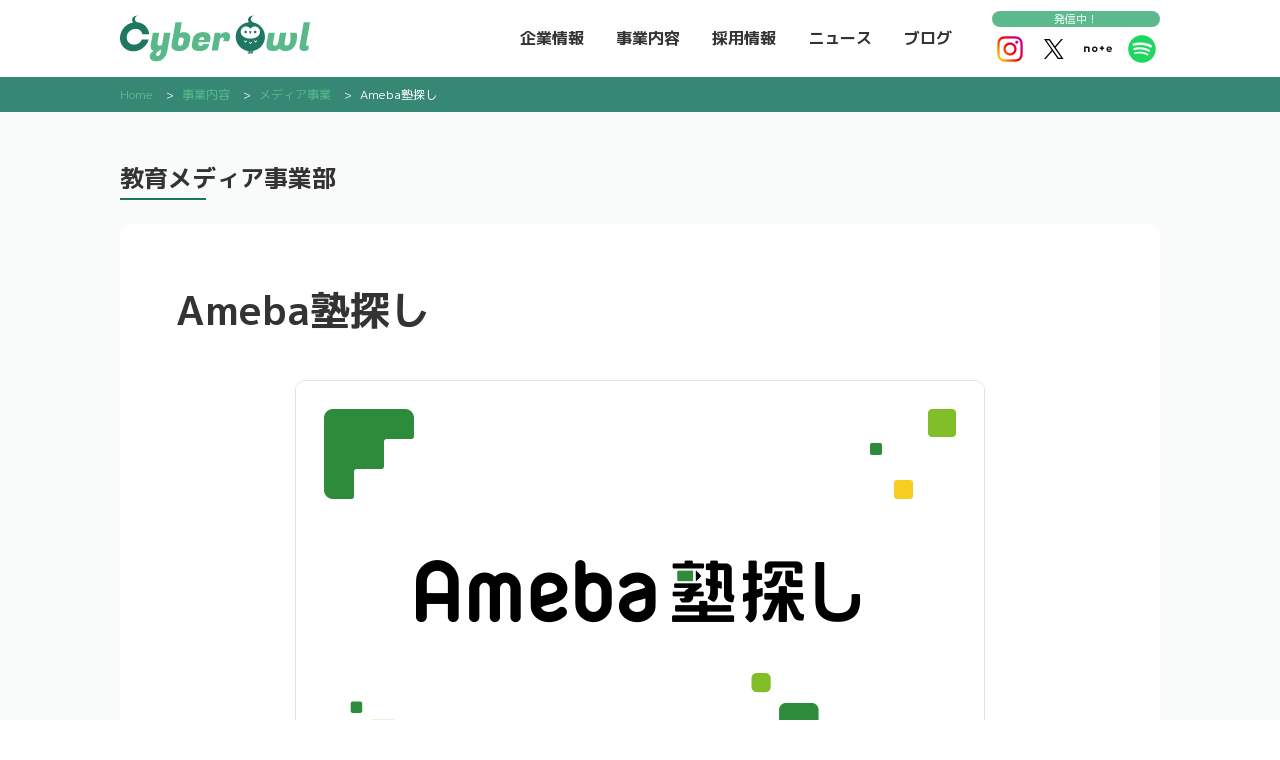

--- FILE ---
content_type: text/html; charset=UTF-8
request_url: https://www.cyberowl.co.jp/service/media/terakoya
body_size: 30366
content:
<!DOCTYPE html>
<html lang="ja">
<head>
    <meta charset="UTF-8">
    <meta name="viewport" content="width=device-width, initial-scale=1, user-scalable=no">
    <meta name="description" content="株式会社CyberOwlが運営する「Ameba塾探し」のページです。株式会社CyberOwlは”わくわくする会社を創る”を企業のVisionに、”「調べる」を豊かに”を社会に果たすMissionとして掲げ、皆様の生活に寄り添ったライフスタイルメディアを展開するサイバーエージェントグループのIT企業です。">
    <meta name="keywords" content="株式会社CyberOwl, CyberOwl, サイバーアウル, Ameba塾探し">
    <title>Ameba塾探し | 株式会社CyberOwl</title>
    <link rel="icon" href="https://www.cyberowl.co.jp/img/favicon.ico">
    <link rel="apple-touch-icon" href="https://www.cyberowl.co.jp/img/apple_touch_icon.png">
    <link rel="preconnect" href="https://fonts.gstatic.com">
    <link href="https://fonts.googleapis.com/css2?family=M+PLUS+1p:wght@400;500;700;900&display=swap" rel="stylesheet">
    <link href="/css/corporate.css" rel="stylesheet">
        <!-- OGP -->
    <meta name="twitter:card" content="summary_large_image">
    <meta property="fb:app_id" content="1828266880584707">
    <meta property="og:title" content="Ameba塾探し | 株式会社CyberOwl">
    <meta property="og:description" content="株式会社CyberOwlが運営する「Ameba塾探し」のページです。株式会社CyberOwlは”わくわくする会社を創る”を企業のVisionに、”「調べる」を豊かに”を社会に果たすMissionとして掲げ、皆様の生活に寄り添ったライフスタイルメディアを展開するサイバーエージェントグループのIT企業です。">
    <meta property="og:type" content="website">
    <meta property="og:url" content="https://www.cyberowl.co.jp/service/media/terakoya">
    <meta property="og:site_name" content="株式会社CyberOwl">
    <meta property="og:locale" content="ja_JP">
    <meta property="og:image" content="https://www.cyberowl.co.jp/img/service/show/terakoya_kv.jpg">
        <!-- Global site tag (gtag.js) - Google Analytics -->
    <script async src="https://www.googletagmanager.com/gtag/js?id=UA-159336121-1"></script>
    <script>
    window.dataLayer = window.dataLayer || [];
    function gtag(){dataLayer.push(arguments);}
    gtag('js', new Date());
    gtag('config', 'UA-159336121-1');
    </script>
    <script>
    (function(opts){
        var sc = document.createElement("script");
        sc.id = "owlar-cosic";
        sc.async = true;
        sc.src = opts.src;
        sc.dataset.host = opts.host;
        sc.dataset.media = opts.media;
        sc.dataset.service = opts.service;
        document.head.appendChild(sc);
    })({
        src: 'https://dist.micres.cyberowl.jp/packs/link-tracker.js',
        host: 'https://micres.cyberowl.jp',
        media: 'cyber-owl-site',
        service: 'cosic',
    });
    </script>
    
    
     <script type="application/ld+json">
        [{"@type":"Organization","name":"\u682a\u5f0f\u4f1a\u793eCyberOwl","url":"https:\/\/www.cyberowl.co.jp\/","address":{"@context":"https:\/\/schema.org","@type":"PostalAddress","addressLocality":"\u6e0b\u8c37\u533a","addressRegion":"\u6771\u4eac\u90fd","postalCode":"150-6121","streetAddress":"2-24-12, Shibuya Scramble Square 23F","addressCountry":"JP"},"foundingDate":"2018-05-16","founder":"\u7530\u4e2d \u5553\u592a","parentOrganization":{"@type":"Organization","name":"\u682a\u5f0f\u4f1a\u793e\u30b5\u30a4\u30d0\u30fc\u30a8\u30fc\u30b8\u30a7\u30f3\u30c8\u3001CyberAgent, Inc.","url":"https:\/\/www.cyberagent.co.jp\/"},"description":"\u4e3b\u306a\u696d\u52d9\u5185\u5bb9\uff1a\u30de\u30cd\u4f1a\u3001aukana\u3001\u8131\u6bdb\u53e3\u30b3\u30df\u30e9\u30f3\u30ad\u30f3\u30b0\u306a\u3073 \u306a\u3069\u306e\u30e1\u30c7\u30a3\u30a2\u958b\u767a\u4e8b\u696d\uff08\u6771\u8a3c\u4e00\u90e8\uff09","telephone":"+81-03-5459-0215","sameAs":["https:\/\/ja.wikipedia.org\/wiki\/CyberOwl","https:\/\/www.cyberagent.co.jp\/corporate\/overview\/cyberowl\/"],"logo":{"@type":"ImageObject","url":"https:\/\/www.cyberowl.co.jp\/img\/cyberowl_200x60.png"},"@context":"http:\/\/schema.org"},{"@type":"WebSite","name":"\u682a\u5f0f\u4f1a\u793eCyberOwl","alternateName":"\u30b5\u30a4\u30d0\u30fc\u30a2\u30a6\u30eb","url":"https:\/\/www.cyberowl.co.jp\/","description":"\u682a\u5f0f\u4f1a\u793eCyberOwl\u306f\u201d\u308f\u304f\u308f\u304f\u3059\u308b\u4f1a\u793e\u3092\u5275\u308b\u201d\u3092\u4f01\u696d\u306eVision\u306b\u3001\u201d\u300c\u8abf\u3079\u308b\u300d\u3092\u8c4a\u304b\u306b\u201d\u3092\u793e\u4f1a\u306b\u679c\u305f\u3059Mission\u3068\u3057\u3066\u63b2\u3052\u3001\u7686\u69d8\u306e\u751f\u6d3b\u306b\u5bc4\u308a\u6dfb\u3063\u305f\u30e9\u30a4\u30d5\u30b9\u30bf\u30a4\u30eb\u30e1\u30c7\u30a3\u30a2\u3092\u5c55\u958b\u3059\u308b\u30b5\u30a4\u30d0\u30fc\u30a8\u30fc\u30b8\u30a7\u30f3\u30c8\u30b0\u30eb\u30fc\u30d7\u306eIT\u4f01\u696d\u3067\u3059\u3002\u60c5\u5831\u306e\u4fe1\u983c\u6027\u3092\u7b2c\u4e00\u306b\u3001\u305d\u306e\u9053\u306e\u30d7\u30ed\u3084\u5c02\u9580\u5bb6\u306e\u76e3\u4fee\u306e\u3082\u3068\u3001\u304a\u91d1\u306b\u307e\u3064\u308f\u308b\u60c5\u5831\u304b\u3089\u3001\u30a8\u30f3\u30bf\u30e1\u30fb\u7f8e\u5bb9\u30fb\u65e5\u7528\u54c1\u307e\u3067\u3001\u7686\u69d8\u306e\u751f\u6d3b\u306b\u5f79\u7acb\u3064\u60c5\u5831\u3092\u304a\u5c4a\u3051\u3044\u305f\u3057\u307e\u3059\u3002","image":{"@type":"ImageObject","url":"https:\/\/www.cyberowl.co.jp\/img\/cyberowl_ogp.png"},"@context":"http:\/\/schema.org"},{"@type":"BreadcrumbList","itemListElement":[{"@type":"ListItem","position":1,"name":"Home","item":"https:\/\/www.cyberowl.co.jp"},{"@type":"ListItem","position":2,"name":"\u4e8b\u696d\u5185\u5bb9","item":"https:\/\/www.cyberowl.co.jp\/service"},{"@type":"ListItem","position":3,"name":"\u30e1\u30c7\u30a3\u30a2\u4e8b\u696d","item":"https:\/\/www.cyberowl.co.jp\/service\/media"},{"@type":"ListItem","position":4,"name":"Ameba\u587e\u63a2\u3057","item":"https:\/\/www.cyberowl.co.jp\/service\/media\/terakoya"}],"@context":"http:\/\/schema.org"}]
    </script>

</head>
<body id="js-opinion" class="">
    <header class="l-header">
    <div class="l-container l-header__wrap">
                <div class="l-header-logo">
            <a href="https://www.cyberowl.co.jp">
                <img src="https://www.cyberowl.co.jp/img/cyberowl.svg" alt="株式会社CyberOwl">
            </a>
        </div>
                <nav id="js-nav" class="l-header-nav">
            <div class="l-header-nav-wrapper">
                <ul class="l-header-nav-list">
                    <li class="l-header-nav-list__item">
                        <a href="#" class="js-btn-nav-list">企業情報</a>
                        <ul class="l-header-nav-list__inner-item">
                            <li>
                                <a href="https://www.cyberowl.co.jp/corporate/message">社長挨拶</a>
                            </li>
                            <li>
                                <a href="https://www.cyberowl.co.jp/corporate/policy">CyberOwlが目指すところ</a>
                            </li>
                            <li>
                                <a href="https://www.cyberowl.co.jp/sdgs">SDGsへの取り組み</a>
                            </li>
                            
                            <li>
                                <a href="https://www.cyberowl.co.jp/corporate#overview" class="js-nav-hide">会社概要</a>
                            </li>
                            <li>
                                <a href="https://www.cyberowl.co.jp/corporate/history">沿革</a>
                            </li>
                            <li>
                                <a href="https://www.cyberowl.co.jp/corporate#access" class="js-nav-hide">アクセス</a>
                            </li>
                        </ul>
                    </li>
                    <li class="l-header-nav-list__item">
                        <a href="#" class="js-btn-nav-list">事業内容</a>
                        <ul class="l-header-nav-list__inner-item media">
                            <li>
                                <a href="https://www.cyberowl.co.jp/service/media">メディア事業</a>
                                <ul class="l-header-nav-list__sub-inner-item media">
                                    <li>
                                        <a href="https://www.cyberowl.co.jp/service/media#education" class="education js-nav-hide">教育メディア事業</a>
                                    </li>
                                    <li>
                                        <a href="https://www.cyberowl.co.jp/service/media#finance" class="finance js-nav-hide">金融メディア事業</a>
                                    </li>
                                </ul>
                            </li>
                            <li>
                                <a href="https://www.cyberowl.co.jp/service/create">メディアコンサルティング事業</a>
                            </li>
                        </ul>
                    </li>
                    <li class="l-header-nav-list__item">
                        <a href="#" class="js-btn-nav-list">採用情報</a>
                        <ul class="l-header-nav-list__inner-item">
                            <li>
                                <a href="https://www.cyberowl.co.jp/recruit#recruit" class="js-nav-hide">募集要項</a>
                                <ul class="l-header-nav-list__sub-inner-item">
                                    <li>
                                        <a href="https://www.cyberowl.co.jp/recruit/career">キャリア採用</a>
                                    </li>
                                    <li>
                                        <a href="https://www.cyberowl.co.jp/recruit/intern">インターン採用</a>
                                    </li>
                                </ul>
                            </li>
                            <li>
                                <a href="https://www.cyberowl.co.jp/recruit#member" class="js-nav-hide">社員紹介</a>
                            </li>
                            <li>
                                <a href="https://www.cyberowl.co.jp/recruit/culture">企業文化、福利厚生</a>
                            </li>
                            <li>
                                <a href="https://www.cyberowl.co.jp/recruit#career" class="js-nav-hide">募集職種</a>
                            </li>
                        </ul>
                    </li>
                    <li class="l-header-nav-list__item">
                        <a href="#" class="js-btn-nav-list">ニュース</a>
                        <ul class="l-header-nav-list__inner-item">
                            <li>
                                <a href="https://www.cyberowl.co.jp/topics">すべてのニュース</a>
                            </li>
                            <li>
                                <a href="https://www.cyberowl.co.jp/topics?category=press-release">プレスリリース</a>
                            </li>
                            <li>
                                <a href="https://www.cyberowl.co.jp/topics?category=service-news">サービスニュース</a>
                            </li>
                            <li>
                                <a href="https://www.cyberowl.co.jp/topics?category=info">お知らせ</a>
                            </li>
                        </ul>
                    </li>
                    <li class="l-header-nav-list__item">
                        <a href="#" class="js-btn-nav-list">ブログ</a>
                        <ul class="l-header-nav-list__inner-item">
                            <li>
                                <a href="https://www.cyberowl.co.jp/blog">すべてのブログ</a>
                            </li>
                            <li>
                                <a href="https://www.cyberowl.co.jp/blog/technology">Tech</a>
                            </li>
                            <li>
                                <a href="https://www.cyberowl.co.jp/blog/design">Design</a>
                            </li>
                            <li>
                                <a href="https://www.cyberowl.co.jp/blog/culture">採用・文化</a>
                            </li>
                            <li>
                                <a href="https://www.cyberowl.co.jp/blog/seo">SEO</a>
                            </li>
                        </ul>
                    </li>
                </ul>
                <div class="l-sns">
                    <div class="l-sns-label is-pc">発信中！</div>
                    <div class="l-sns-label is-phone">＼発信中！／</div>
                    <div class="l-sns-list">
                        <a href="https://www.instagram.com/cyberowl_official/" class="l-sns-list__item">
                            <picture>
                                <source media="(max-width: 500px)" srcset="https://www.cyberowl.co.jp/img/sns/instagram_sp.png">
                                <img src="https://www.cyberowl.co.jp/img/sns/instagram.png" alt="instagram">
                            </picture>
                        </a>
                        <a href="https://twitter.com/CyberOwl_OA" class="l-sns-list__item">
                            <picture>
                                <source media="(max-width: 500px)" srcset="https://www.cyberowl.co.jp/img/sns/x_sp.png">
                                <img src="https://www.cyberowl.co.jp/img/sns/x.png" alt="x">
                            </picture>
                        </a>
                        <a href="https://note.com/hirata_cyberowl" class="l-sns-list__item">
                            <picture>
                                <source media="(max-width: 500px)" srcset="https://www.cyberowl.co.jp/img/sns/note_sp.png">
                                <img src="https://www.cyberowl.co.jp/img/sns/note.png" alt="note">
                            </picture>
                        </a>
                        <a href="https://podcasters.spotify.com/pod/show/cyberowl" class="l-sns-list__item">
                            <picture>
                                <source media="(max-width: 500px)" srcset="https://www.cyberowl.co.jp/img/sns/spotify_sp.png">
                                <img src="https://www.cyberowl.co.jp/img/sns/spotify.png" alt="spotify">
                            </picture>
                        </a>
                    </div>
                </div>
            </div>
        </nav>
        <div id="js-btn-nav" class="l-btn-nav">
            <span></span>
            <span></span>
            <span></span>
        </div>
    </div>
</header>    <nav class="c-breadcrumb">
        <ol class="c-breadcrumb__list l-container">
                                                <li class="breadcrumb-item"><a href="https://www.cyberowl.co.jp">Home</a></li>
                                                                <li class="breadcrumb-item"><a href="https://www.cyberowl.co.jp/service">事業内容</a></li>
                                                                <li class="breadcrumb-item"><a href="https://www.cyberowl.co.jp/service/media">メディア事業</a></li>
                                                                <li class="breadcrumb-item active">Ameba塾探し</li>
                                    </ol>
    </nav>

    <div class="">
        <div class="p-service-show-bg" ontouchstart="">
<section class="p-service-show-container">
    <div>
        <h2 class="c-page-headline">教育メディア事業部</h2>
    </div>
    <div class="p-service-show-wrapper">
        <h1>Ameba塾探し</h1>
        <div class="p-service-show-kv">
            <img src="https://www.cyberowl.co.jp/img/service/show/terakoya_kv.jpg" alt="Ameba塾探し ">
        </div>
        <div>
            <div class="p-service-show-outline" >「Ameba塾探し」は、塾・予備校・家庭教師・オンライン塾や習い事に関する総合情報サイトです。選び方の決め手となる料金や講師情報、実際に通った方々の口コミなどを詳しく掲載することで、保護者の方やお子さまにとって目的にあった最適な習い事に出会えるサービスづくりをしています。</div>
        </div>
                                            <div class="p-service-show-section">
                <img src=" https://www.cyberowl.co.jp/img/service/show/terakoya_1.jpg" alt="terakoya1">
                <p>選びやすさを徹底的に追求！「Ameba塾探し」では、塾を探しているお子さまや保護者さまが選びやすいサイトを目指すべく、定期的にユーザーアンケートを実施。探している人にしかわからない観点を第一にサイトを日々改良しています。</p>
            </div>
                                                        <div class="p-service-show-section">
                <img src=" https://www.cyberowl.co.jp/img/service/show/terakoya_2.jpg" alt="terakoya2">
                <p>都道府県ごとに中学・高校・大学があり学校によって特色がそれぞれあるように、塾にも地域によってさまざまな特徴があります。「Ameba塾探し」では、地域ごとの受験要項や塾の違い、その都道府県や市区町村ならではの塾の選び方をわかりやすく解説した記事も公開しています。</p>
            </div>
                                                    <p class="p-service-show-without-pic">そのほか、中学受験を控えるお母さん向けTwitterや、大学受験を目指す高校生向けのInstagramなど、さまざまなSNSでも日々情報発信しています。「Ameba塾探し」の公式YouTubeでは、今話題の習い事潜入動画やさまざまな教育業界に迫るインタビューを随時更新中！</p>
                        <p class="p-service-show-without-pic">「子どもたちを取り巻く学習環境を変えたい」という思いから「Ameba塾探し」は始まりました。誰とも同じではない子どもたちにとって最適な塾はどこなのか、どんな教育が必要なのか、そんなことが見つかればいいなと思っています。</p>
                            <div class="p-service-show-links">
            <div class="p-service-show-btn-wrapper">
                                <a href="https://terakoya.ameba.jp/" target="_blank" rel="noopener" class="p-service-show-animate-btn c-animate-btn">
                    <div class="p-service-show-btn-items">
                        <img src="https://www.cyberowl.co.jp/img/service/icon/official-site-icon.svg" alt="official-site-link-icon" >公式サイトはこちら
                    </div>
                </a>
                                                            </div>
                        <p class="p-service-show-sns--header">公式アカウント</p>
            <div>
                                                                            <a href="https://www.youtube.com/channel/UC8jzJFOUgkGXl4ku1mawlLA/featured"  target="_blank" rel="noopener"><img src="https://www.cyberowl.co.jp/img/service/icon/youtube-icon.svg" alt="$key" class="p-service-show-sns--icon"></a>
                                                                <a href="https://www.instagram.com/ameba_jukusagashi"  target="_blank" rel="noopener"><img src="https://www.cyberowl.co.jp/img/service/icon/instagram-icon.svg" alt="$key" class="p-service-show-sns--icon"></a>
                                                                <a href="https://x.com/amebakyoiku"  target="_blank" rel="noopener"><img src="https://www.cyberowl.co.jp/img/service/icon/twitter-icon.svg" alt="$key" class="p-service-show-sns--icon"></a>
                                        </div>
                    </div>
                <h3 class="c-page-headline">関連ニュース</h3>
        <div>
            <ul id="js-topics-list">
                                <li class="p-topics-list__item js-topics-item p-service-show-news-li">
                    <a href="https://www.cyberowl.co.jp/topics/20220225.html" class="u-cf">
                        <div class="p-topics-list__item__img">
                            <img src="https://static.es.cyberowl.jp/images/article/original/621860995f0aa.jpg?be6bf86&amp;w=158" loading="lazy" alt="より使いやすく、よりAmebaらしく！「テラコヤプラス by Ameba」のサイトがリニューアルいたしました" srcset="https://static.es.cyberowl.jp/images/article/original/621860995f0aa.jpg?be6bf86 2x">
                        </div>
                        <div class="p-topics-list__item__text-box">
                            <span class="p-topics-list__item__text-box__category p-topics-list__item__text-box__category--service-news">サービスニュース</span>
                            <span class="p-topics-list__item__text-box__date">2022.02.25</span>
                            <h3 class="p-topics-list__item__text-box__title">より使いやすく、よりAmebaらしく！「テラコヤプラス by Ameba」のサイトがリニューアルいたしました</h3>
                        </div>
                    </a>
                </li>
                                <li class="p-topics-list__item js-topics-item p-service-show-news-li">
                    <a href="https://www.cyberowl.co.jp/topics/20220201.html" class="u-cf">
                        <div class="p-topics-list__item__img">
                            <img src="https://static.es.cyberowl.jp/images/article/original/61f8d62aa54b3.png?be6bf86&amp;w=158" loading="lazy" alt="【テラコヤプラス】の契約校舎数が10,000件を突破しました！" srcset="https://static.es.cyberowl.jp/images/article/original/61f8d62aa54b3.png?be6bf86 2x">
                        </div>
                        <div class="p-topics-list__item__text-box">
                            <span class="p-topics-list__item__text-box__category p-topics-list__item__text-box__category--service-news">サービスニュース</span>
                            <span class="p-topics-list__item__text-box__date">2022.02.01</span>
                            <h3 class="p-topics-list__item__text-box__title">【テラコヤプラス】の契約校舎数が10,000件を突破しました！</h3>
                        </div>
                    </a>
                </li>
                                <li class="p-topics-list__item js-topics-item p-service-show-news-li">
                    <a href="https://www.cyberowl.co.jp/topics/20210409.html" class="u-cf">
                        <div class="p-topics-list__item__img">
                            <img src="https://static.es.cyberowl.jp/images/article/original/607417754087d.jpg?be6bf86&amp;w=158" loading="lazy" alt="雑誌『私塾界』のシンポジウムに代表取締役社長・田中が登壇いたしました" srcset="https://static.es.cyberowl.jp/images/article/original/607417754087d.jpg?be6bf86 2x">
                        </div>
                        <div class="p-topics-list__item__text-box">
                            <span class="p-topics-list__item__text-box__category p-topics-list__item__text-box__category--service-news">サービスニュース</span>
                            <span class="p-topics-list__item__text-box__date">2021.04.09</span>
                            <h3 class="p-topics-list__item__text-box__title">雑誌『私塾界』のシンポジウムに代表取締役社長・田中が登壇いたしました</h3>
                        </div>
                    </a>
                </li>
                                <li class="p-topics-list__item js-topics-item p-service-show-news-li">
                    <a href="https://www.cyberowl.co.jp/topics/20210407.html" class="u-cf">
                        <div class="p-topics-list__item__img">
                            <img src="https://static.es.cyberowl.jp/images/article/original/606d7d65906ca.jpg?be6bf86&amp;w=158" loading="lazy" alt="【テラコヤプラス】公式YouTubeチャンネルを開設いたしました" srcset="https://static.es.cyberowl.jp/images/article/original/606d7d65906ca.jpg?be6bf86 2x">
                        </div>
                        <div class="p-topics-list__item__text-box">
                            <span class="p-topics-list__item__text-box__category p-topics-list__item__text-box__category--service-news">サービスニュース</span>
                            <span class="p-topics-list__item__text-box__date">2021.04.07</span>
                            <h3 class="p-topics-list__item__text-box__title">【テラコヤプラス】公式YouTubeチャンネルを開設いたしました</h3>
                        </div>
                    </a>
                </li>
                            </ul>
        </div>
                <div class="p-service-show-back--wrapper">
            <a href="https://www.cyberowl.co.jp/service/media" class="p-service-show-back--btn">メディア一覧に戻る</a>
        </div>
    </div>
</section>
</div>
    </div>
    <footer class="l-footer">
    <div class="l-footer-top">
        <div class="l-container">
            <div class="l-footer-navi">
                <section class="l-footer-navi__block">
                    <h3 class="l-footer-navi__title">企業情報</h3>
                    <ul class="l-footer-navi__list">
                        <li><a href="https://www.cyberowl.co.jp/corporate/policy">目指すところ</a></li>
                        <li><a href="https://www.cyberowl.co.jp/corporate/message">社長挨拶</a></li>
                        <li><a href="https://www.cyberowl.co.jp/corporate/history">沿革</a></li>
                    </ul>
                </section>
                <section class="l-footer-navi__block">
                    <h3 class="l-footer-navi__title">事業内容</h3>
                    <ul class="l-footer-navi__list">
                                                    <li><a href="https://www.cyberowl.co.jp/service/media">メディア事業</a></li>
                                                    <li><a href="https://www.cyberowl.co.jp/service/create">メディアコンテンツ制作事業</a></li>
                                            </ul>
                </section>
                <section class="l-footer-navi__block">
                    <h3 class="l-footer-navi__title">採用情報</h3>
                    <ul class="l-footer-navi__list">
                        <li><a href="https://www.cyberowl.co.jp/recruit#member">社員インタビュー</a></li>
                        <li><a href="https://www.cyberowl.co.jp/recruit/culture">福利厚生</a></li>
                        <li><a href="https://www.cyberowl.co.jp/recruit#career">募集職種</a></li>
                    </ul>
                </section>
                <section class="l-footer-navi__block">
                    <h3 class="l-footer-navi__title">ブログ</h3>
                    <ul class="l-footer-navi__list">
                    <li><a href="https://www.cyberowl.co.jp/blog/technology">Tech</a></li>
                    <li><a href="https://www.cyberowl.co.jp/blog/design">Design</a></li>
                    <li><a href="https://www.cyberowl.co.jp/blog/culture">採用・文化</a></li>
                    <li><a href="https://www.cyberowl.co.jp/blog/seo">SEO</a></li>
                    </ul>
                </section>
            </div>
        </div>
    </div>
    <div class="l-footer-bottom">
        <div class="l-container">
            <div class="l-footer-sns">
                <div class="l-footer-sns-label">発信中！</div>
                <div class="l-footer-sns-list">
                    <a href="https://www.instagram.com/cyberowl_official/" class="l-footer-sns-list__item">
                        <img src="https://www.cyberowl.co.jp/img/footer/instagram.png" alt="instagram">
                    </a>
                    <a href="https://twitter.com/CyberOwl_OA" class="l-footer-sns-list__item">
                        <img src="https://www.cyberowl.co.jp/img/footer/x.png" alt="x">
                    </a>
                    <a href="https://note.com/hirata_cyberowl" class="l-footer-sns-list__item">
                        <img src="https://www.cyberowl.co.jp/img/footer/note.png" alt="note">
                    </a>
                    <a href="https://podcasters.spotify.com/pod/show/cyberowl" class="l-footer-sns-list__item">
                        <img src="https://www.cyberowl.co.jp/img/footer/spotify.png" alt="spotify">
                    </a>
                </div>
            </div>
            <ul class="l-footer-logo-wrap">
                <li class="l-footer-logo l-footer-logo--cyberowl">
                    <a href="https://www.cyberowl.co.jp"><img src="https://www.cyberowl.co.jp/img/footer/cyberowl.svg" alt="株式会社CyberOwl"></a>
                </li>
                <li class="l-footer-logo l-footer-logo--cyberagent-group"><img src="https://www.cyberowl.co.jp/img/footer/cyberagent_group.svg" alt="CyberAgent Group"></li>
            </ul>
            <ul class="l-footer-navi-horizontal">
                <li><a href="https://www.cyberowl.co.jp/contact">お問い合わせ</a></li>
                <li><a href="https://www.cyberowl.co.jp/privacy">プライバシーポリシー</a></li>
                <li><a href="https://www.cyberowl.co.jp/privacy/userdata-external-transmission">利用者情報の外部送信について</a></li>
                <li><a href="https://www.cyberowl.co.jp/consumer-orientation">消費者志向自主宣言</a></li>
            </ul>
            <p class="l-footer-copylight">2012-2026&copy;CyberOwl,&nbsp;INC.</p>
        </div>
    </div>
</footer>    <script src="https://ajax.googleapis.com/ajax/libs/jquery/3.3.1/jquery.min.js"></script>
    <script src="/js/nav.js"></script>
    </body>
</html>

--- FILE ---
content_type: text/css
request_url: https://www.cyberowl.co.jp/css/corporate.css
body_size: 25096
content:
/*! normalize.css v8.0.0 | MIT License | github.com/necolas/normalize.css */html{font-family:M PLUS\ 1p,sans-serif;-webkit-text-size-adjust:100%;overflow-x:hidden}body{margin:0}article,aside,footer,header,main,nav,section{display:block}audio,canvas,progress,video{display:inline-block}a{background-color:transparent}b,strong{font-weight:700}small{font-size:80%}img{vertical-align:top;border-style:none;border:none}button,input,optgroup,select,textarea{font-family:inherit;font-size:100%;line-height:1.15;margin:0}button,input{-webkit-appearance:none;-moz-appearance:none;appearance:none;overflow:visible;border:none}button,select{text-transform:none}[type=button],[type=reset],[type=submit],button{-webkit-appearance:button}[type=button]::-moz-focus-inner,[type=reset]::-moz-focus-inner,[type=submit]::-moz-focus-inner,button::-moz-focus-inner{border-style:none;padding:0}button:focus{outline:0}[type=button]:-moz-focusring,[type=reset]:-moz-focusring,[type=submit]:-moz-focusring,button:-moz-focusring{outline:1px dotted ButtonText}textarea{overflow:auto}[type=checkbox],[type=radio]{-webkit-box-sizing:border-box;box-sizing:border-box;padding:0}[type=number]::-webkit-inner-spin-button,[type=number]::-webkit-outer-spin-button{height:auto}[type=search]{-webkit-appearance:textfield;outline-offset:-2px}[type=search]::-webkit-search-decoration{-webkit-appearance:none}::-webkit-file-upload-button{-webkit-appearance:button;font:inherit}[hidden],template{display:none}td,th{padding:0}*,:after,:before{-webkit-box-sizing:border-box;box-sizing:border-box}dd,div,dl,dt,h1,h2,h3,h4,h5,h6,ol,p,ul{margin:0;padding:0;word-break:break-word;font-weight:400}ol,ul{list-style:none;list-style-image:none}body,html{color:#333}body.is-sp,html.is-sp{overflow:hidden;width:100%}section{position:relative;background-color:#fff;z-index:2}::-moz-selection{background:#5bb98d}::selection{background:#5bb98d}#l-page,#l-page-topics{overflow:hidden;position:relative;width:100%}#l-page-topics{height:auto!important;height:100%;min-height:100%}#l-main,#l-main-careers{margin-top:76px}#l-main{padding-top:624px}#l-main-careers-under-page,#l-main-topics{min-height:calc(100vh - 150px)}#l-main-careers-under-page{background-color:#ecf3f0}#l-main-careers{padding:590px 0 0}#l-main-careers-introduction-page{background-color:#f9fbfa}.is-sp #l-main-careers-introduction-page{background-color:#fff}.l-contents{position:relative;width:1040px;margin:0 auto}@media screen and (max-width:500px){#l-main{padding-top:0;-webkit-transition:all .25s;transition:all .25s}#l-main-careers{padding:0}.l-contents{width:100%}}.l-header{position:fixed;top:0;left:0;z-index:9999;width:100%;height:77px;background-color:#fff}@media screen and (max-width:500px){.l-header{height:40px}}@media screen and (min-width:501px){.l-header .l-header__wrap{display:-webkit-box;display:-ms-flexbox;display:flex;-webkit-box-pack:justify;-ms-flex-pack:justify;justify-content:space-between}}.l-header-logo img{width:190px;height:77px}@media screen and (max-width:500px){.l-header-logo{width:120px;margin:0 auto;text-align:center}.l-header-logo a{height:40px;display:-webkit-box;display:-ms-flexbox;display:flex;-webkit-box-orient:vertical;-webkit-box-direction:normal;-ms-flex-direction:column;flex-direction:column;-webkit-box-pack:center;-ms-flex-pack:center;justify-content:center;-webkit-box-align:center;-ms-flex-align:center;align-items:center}.l-header-logo a img{width:95px;height:25px}}.l-header-nav{display:block}@media screen and (max-width:500px){.l-header-nav{visibility:hidden;opacity:0;overflow-y:scroll;scroll-behavior:smooth;position:fixed;top:40px;left:0;width:100%;height:calc(100vh - 40px);background-color:#ecf3f0;-webkit-transition:all .25s;transition:all .25s}.l-header-nav.is-open{visibility:visible;opacity:1;z-index:9999}}.l-header-nav-wrapper{display:-webkit-box;display:-ms-flexbox;display:flex;-webkit-box-align:center;-ms-flex-align:center;align-items:center}@media screen and (max-width:500px){.l-header-nav-wrapper{display:block;min-height:100vh;min-height:100dvh;padding-bottom:120px}@supports (-webkit-touch-callout:none){.l-header-nav-wrapper{min-height:-webkit-fill-available;min-height:-moz-available;min-height:stretch}}}.l-header-nav-list{display:-webkit-box;display:-ms-flexbox;display:flex}.l-header-nav-list .l-header-nav-list__item{position:relative}@media screen and (min-width:501px){.l-header-nav-list .l-header-nav-list__item:hover .l-header-nav-list__inner-item{visibility:visible;opacity:1}}.l-header-nav-list .l-header-nav-list__item>a{position:relative;padding:0 16px;display:block;height:77px;color:#333;font-size:16px;font-weight:700;text-decoration:none;line-height:77px}.l-header-nav-list .l-header-nav-list__item>a:hover{color:#56bb8c}.l-header-nav-list .l-header-nav-list__item.is-current a{border-bottom:5px solid #1f7661;color:#56bb8c}@media screen and (max-width:500px){.l-header-nav-list{display:block}.l-header-nav-list .l-header-nav-list__item{border-bottom:1px solid #fff}.l-header-nav-list .l-header-nav-list__item>a{height:56px;padding:0 32px;background-color:#ecf3f0;color:#1f7661;line-height:56px}.l-header-nav-list .l-header-nav-list__item>a:hover{color:#1f7661}.l-header-nav-list .l-header-nav-list__item>a:after,.l-header-nav-list .l-header-nav-list__item>a:before{content:"";display:block;position:absolute;top:calc(50% - 1px);right:32px;width:16px;height:2px;background-color:#1f7661;border-radius:1px}.l-header-nav-list .l-header-nav-list__item>a:after{-webkit-transform:rotate(90deg);transform:rotate(90deg)}.l-header-nav-list .l-header-nav-list__item>a.is-open:after{content:none}}.l-header-nav-list__inner-item{visibility:hidden;opacity:0;-webkit-transition:all .25s;transition:all .25s;position:absolute;top:77px;left:-90px;width:276px;padding:32px;background-color:#f9fbfa;border-radius:0 0 20px 20px}.l-header-nav-list__inner-item.media{left:-114px;width:324px}@media screen and (max-width:500px){.l-header-nav-list__inner-item{display:none;visibility:visible;opacity:1;position:relative;top:auto;left:auto;width:100%;padding:0 32px;border-radius:0}.l-header-nav-list__inner-item.media{left:0;width:100%}.l-header-nav-list__inner-item.is-open{display:block}}.l-header-nav-list__inner-item li{margin-bottom:24px}.l-header-nav-list__inner-item li:last-of-type{margin-bottom:0}@media screen and (max-width:500px){.l-header-nav-list__inner-item li{margin-bottom:0;border-bottom:1px solid #ecf3f0}.l-header-nav-list__inner-item li:last-of-type{border-bottom:none}}.l-header-nav-list__inner-item>li a{padding-left:16px;background-image:url("../img/header/arrow.svg");background-repeat:no-repeat;background-size:12px auto;background-position:0;font-size:16px;font-weight:700;line-height:1.3}@media screen and (max-width:500px){.l-header-nav-list__inner-item>li a{padding:17px 0 17px 32px;background-position:left 10px center;line-height:1}}.l-header-nav-list__sub-inner-item{margin-top:12px;padding-left:16px}@media screen and (max-width:500px){.l-header-nav-list__sub-inner-item{margin-top:0;padding-left:0}}.l-header-nav-list__sub-inner-item>li{margin-bottom:12px}.l-header-nav-list__sub-inner-item>li:first-of-type{border-top:1px solid #ecf3f0}.l-header-nav-list__sub-inner-item>li:last-of-type{margin-bottom:0}@media screen and (max-width:500px){.l-header-nav-list__sub-inner-item>li{margin-bottom:0}}.l-header-nav-list__sub-inner-item>li a{padding-left:0;background-image:none;font-weight:400;line-height:1.25}@media screen and (max-width:500px){.l-header-nav-list__sub-inner-item>li a{padding:15px 0 15px 32px}}.l-header-nav-list__sub-inner-item.media li{margin-bottom:10px}@media screen and (max-width:500px){.l-header-nav-list__sub-inner-item.media li{margin-bottom:0}}.l-header-nav-list__sub-inner-item.media li a{padding:6px 0 6px 36px;background-repeat:no-repeat;background-size:32px auto;background-position:0}@media screen and (max-width:500px){.l-header-nav-list__sub-inner-item.media li a{padding:15px 0 15px 72px;background-position:left 32px center}}.l-header-nav-list__sub-inner-item.media li a.education{background-image:url("../img/header/education.svg")}.l-header-nav-list__sub-inner-item.media li a.lifestyle{background-image:url("../img/header/lifestyle.svg")}.l-header-nav-list__sub-inner-item.media li a.finance{background-image:url("../img/header/finance.svg")}.l-header-nav-list__inner-item>li a,.l-header-nav-list__sub-inner-item>li a{display:inline-block;width:100%;color:#1f7661;font-size:16px;text-decoration:none}.l-header-nav-list__inner-item>li a:hover,.l-header-nav-list__sub-inner-item>li a:hover{color:#56bb8c;text-decoration:underline}@media screen and (max-width:500px){.l-header-nav-list__inner-item>li a,.l-header-nav-list__sub-inner-item>li a{font-size:14px}}.l-header-nav-list__inner-item>li a[href="#"],.l-header-nav-list__sub-inner-item>li a[href="#"]{color:#1f7661;text-decoration:none;cursor:default}.l-sns{height:56px;margin-left:24px}@media screen and (max-width:500px){.l-sns{height:auto;margin-left:0;margin-top:24px}}.l-sns-label{width:168px;margin-bottom:4px;padding:3px 0 2px;background-color:#5bb98d;border-radius:8px;color:#fff;font-size:11px;text-align:center;line-height:1}@media screen and (max-width:500px){.l-sns-label{width:100%;margin-bottom:8px;padding:0;background-color:transparent;color:#1f7661;font-size:14px;font-weight:700;text-align:center;line-height:1}}.l-sns-label.is-pc{display:block}@media screen and (max-width:500px){.l-sns-label.is-pc{display:none}}.l-sns-label.is-phone{display:none}@media screen and (max-width:500px){.l-sns-label.is-phone{display:block}}.l-sns-list{display:-webkit-box;display:-ms-flexbox;display:flex;-webkit-box-align:center;-ms-flex-align:center;align-items:center;-webkit-box-pack:justify;-ms-flex-pack:justify;justify-content:space-between;width:168px}@media screen and (max-width:500px){.l-sns-list{margin:0 auto}}.l-sns-list__item{width:36px;height:36px}.l-sns-list__item:hover{opacity:.7}.l-sns-list__item img{vertical-align:bottom;width:100%}.l-btn-nav{display:none;position:absolute;top:8px;right:8px;width:24px;height:24px;cursor:pointer;z-index:9999}@media screen and (max-width:500px){.l-btn-nav{display:block}}.l-btn-nav span{display:inline-block;position:absolute;left:0;width:100%;height:3px;background-color:#56bb8c;border-radius:2px;-webkit-transition:all .25s;transition:all .25s}.l-btn-nav span:first-of-type{top:3px}.l-btn-nav span:nth-of-type(2){top:calc(50% - 1.5px)}.l-btn-nav span:nth-of-type(3){bottom:3px}.l-btn-nav.is-open span:first-of-type,.l-btn-nav.is-open span:nth-of-type(3){left:0;width:100%}.l-btn-nav.is-open span:first-of-type{top:-1px;-webkit-transform:translateY(12px) rotate(-45deg);transform:translateY(12px) rotate(-45deg)}.l-btn-nav.is-open span:nth-of-type(2){opacity:0}.l-btn-nav.is-open span:nth-of-type(3){bottom:-2px;-webkit-transform:translateY(-12px) rotate(45deg);transform:translateY(-12px) rotate(45deg)}.l-footer{z-index:10;position:relative}.l-footer .l-footer-top{background-color:#f5f5f5}.l-footer .l-footer-bottom{background-color:#063d24;padding:40px 0 32px;color:#fff;font-size:13px;letter-spacing:.5px}.l-footer .l-footer-bottom a{color:#fff;text-decoration:none}.l-footer .l-footer-bottom a:hover{text-decoration:underline}.l-footer-navi{display:-webkit-box;display:-ms-flexbox;display:flex;padding:32px}.l-footer-navi__block{background-color:#f5f5f5;width:100%;padding:0 32px;border-left:1px dotted #999}.l-footer-navi__block:first-child{border-left:none}.l-footer-navi__title{font-size:13px;font-weight:700}.l-footer-navi__list li a{color:#333;font-size:12px;text-decoration:none}.l-footer-navi__list li a:hover{text-decoration:underline}.l-footer-logo-wrap{display:-webkit-box;display:-ms-flexbox;display:flex;-webkit-box-pack:center;-ms-flex-pack:center;justify-content:center;-webkit-box-align:center;-ms-flex-align:center;align-items:center;margin-bottom:32px}.l-footer-logo-wrap .l-footer-logo{padding:0 32px}.l-footer-logo-wrap .l-footer-logo--cyberowl{border-right:1px dotted #fff}.l-footer-logo-wrap .l-footer-logo--cyberowl img{height:48px}.l-footer-logo-wrap .l-footer-logo--cyberagent-group img{height:28px}.l-footer-navi-horizontal{margin-bottom:8px;display:-webkit-box;display:-ms-flexbox;display:flex;-webkit-box-pack:center;-ms-flex-pack:center;justify-content:center;-webkit-box-align:center;-ms-flex-align:center;align-items:center;-ms-flex-wrap:wrap;flex-wrap:wrap}.l-footer-navi-horizontal li{margin-left:1em}.l-footer-copylight{text-align:center}@media screen and (max-width:500px){.l-footer-top{display:none}.l-footer .l-footer-bottom{padding:40px 0 20px;font-size:11px}.l-footer-logo-wrap{margin-bottom:16px}.l-footer-logo-wrap .l-footer-logo{padding:0 16px}.l-footer-logo-wrap .l-footer-logo--cyberagent-group img,.l-footer-logo-wrap .l-footer-logo--cyberowl img{height:24px}}@media screen and (max-width:375px){.l-footer-logo-wrap{margin-bottom:16px}.l-footer-logo-wrap .l-footer-logo{padding:0 16px}.l-footer-logo-wrap .l-footer-logo--cyberagent-group img,.l-footer-logo-wrap .l-footer-logo--cyberowl img{height:20px}}.l-footer-sns{display:-webkit-box;display:-ms-flexbox;display:flex;-webkit-box-align:center;-ms-flex-align:center;align-items:center;-webkit-box-pack:center;-ms-flex-pack:center;justify-content:center;margin-bottom:40px}@media screen and (max-width:500px){.l-footer-sns{display:block;text-align:center}}.l-footer-sns-label{margin:0 16px 0 0;color:#fff;font-size:14px;font-weight:700;line-height:1}@media screen and (max-width:500px){.l-footer-sns-label{margin:0 0 8px;font-size:12px}}.l-footer-sns-list{display:-webkit-box;display:-ms-flexbox;display:flex;-webkit-box-align:center;-ms-flex-align:center;align-items:center;-webkit-box-pack:justify;-ms-flex-pack:justify;justify-content:space-between;width:176px}@media screen and (max-width:500px){.l-footer-sns-list{width:164px;margin:0 auto}}.l-footer-sns-list__item{width:32px;height:32px}.l-footer-sns-list__item:hover{opacity:.7}.l-footer-sns-list__item img{vertical-align:bottom;width:100%}@media screen and (min-width:501px){.l_side{width:288px}}@media screen and (max-width:500px){.l_side{margin:8px}}.l_side-nav__block{margin-bottom:8px}.l_side-nav__title{font-size:20px;font-weight:700;margin-bottom:16px}@media screen and (max-width:500px){.l_side-nav__title{font-size:16px}}.l_side-nav__list{font-size:16px}@media screen and (max-width:500px){.l_side-nav__list{font-size:14px}}.l_side-nav__list li{margin-bottom:16px}.l_side-nav__list li a{color:#333;font-weight:700;text-decoration:none}.l_side-nav__list li a:hover{text-decoration:underline;color:#56bb8c}.l-container{width:1040px;margin:0 auto}@media screen and (max-width:500px){.l-container{width:100%;padding:0 16px}}@media screen and (max-width:320px){.l-container{padding:0 8px}}.l-intern{margin:50px 0 56px;background-color:transparent}@media screen and (max-width:500px){.l-intern{margin:22px 0 52px}}.l-intern--mail{margin:0;padding:0 0 100px}@media screen and (max-width:500px){.l-intern--mail{padding:0 0 56px}}.c-page-headline{margin-bottom:24px;padding-bottom:4px;font-size:24px;font-weight:700;color:#333;position:relative}.c-page-headline:before{content:"";position:absolute;display:inline-block;background:#1f7661;width:86px;height:2px;bottom:0}@media screen and (max-width:500px){.c-page-headline{font-size:18px}}.c-btn-group{display:-webkit-box;display:-ms-flexbox;display:flex;width:660px;margin:0 auto;border:1px solid #37a672;border-radius:7px;font-size:0}.c-btn-group__item{border-left:1px solid #37a672;line-height:1;-webkit-box-flex:1;-ms-flex:1;flex:1}.c-btn-group__item a{display:block;color:#37a672;font-size:16px;padding:8px;text-decoration:none;text-align:center}.c-btn-group__item:first-of-type{border-left:none;border-radius:5px 0 0 5px}.c-btn-group__item:last-of-type{border-radius:0 5px 5px 0}.c-btn-group__item.is-active,.c-btn-group__item:hover{background-color:#37a672;color:#fff}.c-btn-group__item.is-active a,.c-btn-group__item:hover a{color:#fff}@media screen and (max-width:500px){.c-btn-group{width:100%}.c-btn-group__item a{font-size:10px}}@media screen and (max-width:320px){.c-btn-group__item a{font-size:10px}}.c-jumbotron{background-repeat:no-repeat;background-position:50%;background-size:cover;height:340px;text-align:center;color:#fff;display:-webkit-box;display:-ms-flexbox;display:flex;-webkit-box-pack:center;-ms-flex-pack:center;justify-content:center;-webkit-box-align:center;-ms-flex-align:center;align-items:center}.c-jumbotron__title{font-size:35px;font-weight:700}.c-jumbotron__lead{font-size:24px}.c-jumbotron__lead--black,.c-jumbotron__title--black{color:#333}.c-jumbotron__lead--w500{font-weight:500}.c-jumbotron--bg-size-auto{background-size:auto 90%}.c-jumbotron--block{border-radius:8px;height:320px;background-clip:padding-box}.c-jumbotron--block .l-container{width:auto}@media screen and (max-width:500px){.c-jumbotron--small-text .c-jumbotron__title{font-size:20px}}@media screen and (max-width:500px){.c-jumbotron{height:210px}.c-jumbotron__title{font-size:24px;font-weight:700}.c-jumbotron__lead{font-size:18px}.c-jumbotron--block{height:100px}}.c-breadcrumb{z-index:50;position:relative;margin-top:77px;height:35px;background-color:#378775;white-space:nowrap;overflow-x:scroll;-ms-overflow-style:none}@media screen and (max-width:500px){.c-breadcrumb{margin-top:40px}}.c-breadcrumb::-webkit-scrollbar{display:none}.c-breadcrumb__list{list-style:none}.c-breadcrumb__list>li{display:inline-block;line-height:35px;font-size:12px;color:#fff}.c-breadcrumb__list>li>a{color:#56bb8c;text-decoration:none}.c-breadcrumb__list>li>a:hover{text-decoration:underline}.c-breadcrumb__list li+li:before{display:inline-block;padding:0 .5rem;color:#fff;content:">"}.c-header{font-style:italic;color:#56bb8c;font-size:70px;font-weight:900;text-align:center;letter-spacing:4px}.c-header .c-initial{color:#1f7661}.c-header__careers{font-style:normal;display:inherit;margin-top:-10px;color:#1f7661;font-size:18px;font-weight:500}.c-header__careers--introduction,.c-header__careers--workplace{color:#5bb98d}.c-header--middle,.c-header--service{margin-bottom:40px}.c-header--middle{font-size:40px}.c-header--job-type{font-size:35px}.c-header-sub{color:#fff;font-size:40px;font-weight:700;letter-spacing:2px}@media screen and (max-width:500px){.c-header{font-size:35px;letter-spacing:1px}.c-header__careers{margin-top:12px;font-size:14px}.c-header__careers.is-recruit{margin-top:0}.c-header--careers{line-height:1}.c-header--middle,.c-header--service{margin-bottom:20px}.c-header--middle{font-size:24px}.c-header--job-type{font-size:30px;line-height:35px}.c-header-sub{font-size:20px}}@media screen and (max-width:320px){.c-header{font-size:28px;letter-spacing:1px}.c-header--middle,.c-header-sub{font-size:18px}}.c-service-list__item{float:left;width:336px;margin-right:16px;margin-bottom:20px}.c-service-list__item:nth-child(3n){margin-right:0}.c-service-list__item a{display:block;width:100%;height:204px;border:1px solid #e4e4e4;border-radius:7px;background-color:#fff;-webkit-backface-visibility:hidden;backface-visibility:hidden;overflow:hidden;-webkit-box-sizing:border-box;box-sizing:border-box}.c-service-list__item a:hover img{-webkit-transform:scale(1.1);transform:scale(1.1);opacity:.5}.c-service-list__item img{width:100%;-webkit-transition:all .25s;transition:all .25s}.c-service-list__item h4,.c-service-list__item p{font-size:18px}.c-service-list__item h4{margin:10px 0 5px;font-weight:700}@media screen and (max-width:500px){.c-service-list__item{float:none;width:100%;margin-bottom:25px;margin-right:0}.c-service-list__item:last-of-type{margin-bottom:0}.c-service-list__item a{height:auto}.c-service-list__item img{width:100%}.c-service-list__item p{font-size:14px}}.c-board-list__item{margin-bottom:30px;border-radius:7px;overflow:hidden;display:-webkit-inline-box;display:-ms-inline-flexbox;display:inline-flex}.c-board-list__item:nth-child(2n){margin-right:0}.c-board-list__item__img{width:336px}.c-board-list__item__img img{width:100%}.c-board-list__item__img img.is-sp-img{display:none}.c-board-list__item__career{width:336px;padding:36px 24px;background-color:#fff;color:#333;font-size:13px}.c-board-list__item__career--en{font-size:13px;font-weight:400}.c-board-list__item__career h3{margin-bottom:6px;font-size:18px;font-weight:500;letter-spacing:2px}.c-board-list__item__career__position{margin-bottom:10px;letter-spacing:1px}.c-board-list__item__career__detail{margin-top:15px;letter-spacing:.7px}.c-board-list__item__career__detail li{margin-bottom:10px;text-align:justify}.c-board-list__item__career__detail li:last-child{margin-bottom:0}.c-board-list .is-pc-br{display:block}@media screen and (min-width:500px){.c-board-list{display:-webkit-box;display:-ms-flexbox;display:flex;-ms-flex-wrap:wrap;flex-wrap:wrap;-webkit-box-pack:start;-ms-flex-pack:start;justify-content:start;width:702px;margin:0 auto}}@media screen and (max-width:500px){.c-board-list{display:block}.c-board-list__item{display:-webkit-box;display:-ms-flexbox;display:flex;float:none;margin-right:0;margin-bottom:20px}.c-board-list__item:last-child{margin-bottom:0}.c-board-list__item.is-officer{-webkit-box-align:center;-ms-flex-align:center;align-items:center}.c-board-list__item__img{width:102px;height:302px}.c-board-list__item__img.is-short{height:auto}.c-board-list__item__career{width:calc(100% - 102px);padding:12px;font-size:10px}.c-board-list__item__career--en{font-size:10px;letter-spacing:.8px}.c-board-list__item__career h3{font-size:14px;letter-spacing:1px}.c-board-list__item__career__position{font-size:11px;letter-spacing:1px}.c-board-list__item__career__detail{margin-top:14px}.c-board-list__item__career__detail li{margin-bottom:10px;letter-spacing:.8px}.c-board-list__item__career__detail li:last-child{margin-bottom:0}.c-board-list .is-pc-br{display:none}}@media screen and (max-width:320px){.c-board-list__item__career{padding:12px 10px}.c-board-list__item__career__detail{margin-top:10px;line-height:1.4}.c-board-list__item__career__detail li{margin-bottom:5px}}.c-card{margin-bottom:16px}.c-card a{text-decoration:none}.c-card a:hover .c-card__title{text-decoration:underline;color:#56bb8c}.c-card a:hover .c-card__image{-webkit-transform:scale(1.1);transform:scale(1.1);opacity:.5}@media screen and (max-width:500px){.c-card--news{padding-bottom:16px;background-image:linear-gradient(90deg,#b4c9cf,#b4c9cf 1px,transparent 0,transparent 2px);background-size:3px 1px;background-position:bottom;background-repeat:repeat-x}}.c-card__title{color:#333;font-weight:400;font-size:18px}@media screen and (max-width:500px){.c-card__title{font-weight:400;font-size:14px}}.c-card__image-wrap{border-radius:8px;overflow:hidden}.c-card__image{width:100%;border-radius:8px;-webkit-transition:all .25s;transition:all .25s}@media screen and (min-width:501px){.c-card__image{height:205px;-o-object-fit:cover;object-fit:cover}}.c-card__info{margin:8px 0}@media screen and (max-width:500px){.c-card__info{margin:4px 0}}.c-card__category,.c-card__date{color:#b6b6b6;font-size:14px}.c-card__category--info{color:#5683bb}.c-card__category--press-release{color:#f25a85}.c-card__category--service-news{color:#e29322}.c-tag{border-radius:4px;border:1px solid #37a673;color:#37a673;font-size:10px;padding:2px 5px;margin:8px;font-weight:400}.c-tag--gray{border:1px solid #e4e4e4;color:#555}.c-share-btn li{margin-bottom:16px;margin-right:16px;display:inline-block}.c-share-btn__item{display:inline-block;border-radius:15px;height:24px;line-height:24px;display:-webkit-box;display:-ms-flexbox;display:flex;-webkit-box-align:center;-ms-flex-align:center;align-items:center;-webkit-box-pack:center;-ms-flex-pack:center;justify-content:center;padding:2px 16px;font-size:11px;text-decoration:none}.c-share-btn__item__count{margin-left:3px;color:#fff;font-size:13px;font-weight:700}.c-share-btn__item img{height:15px;margin-right:4px}.c-share-btn__item--fb{background-color:#3d5a96;color:#92a6d1}.c-share-btn__item--tw{background-color:#38a7dd;color:#8fcdec}.c-share-btn__item--hatena{background-color:#1ba5dc;color:#90cfe8}.c-share-btn__item--line{background-color:#1dc121;color:#8df090}@media screen and (max-width:500px){.c-share-btn{text-align:center}.c-share-btn__item{margin-bottom:8px;margin-right:8px;width:40px;height:40px;border-radius:20px;position:relative}.c-share-btn__item__count{position:absolute;bottom:-22px;margin:0;font-size:12px;font-weight:400}.c-share-btn__item img{height:18px;margin:0}.c-share-btn__item__text{display:none}.c-share-btn__item--fb .c-share-btn__item__count{color:#3d5a96}.c-share-btn__item--fb img{height:22px}.c-share-btn__item--tw .c-share-btn__item__count{color:#38a7dd}.c-share-btn__item--line .c-share-btn__item__count{color:#1dc121}.c-share-btn__item--line img{height:22px}.c-share-btn__item--hatena .c-share-btn__item__count{color:#1ba5dc}}.c-animate-btn{background-color:#56bb8c;border-radius:10px;-webkit-box-shadow:0 4px #378775;box-shadow:0 4px #378775;display:inline-block;width:336px;height:54px;color:#fff;font-size:18px;text-align:center;line-height:54px;text-decoration:none;-webkit-transition:all .25s;transition:all .25s}.c-animate-btn:hover{-webkit-box-shadow:0 2px #378775;box-shadow:0 2px #378775;-webkit-transform:translateY(2px);transform:translateY(2px)}.c-animate-btn:active{-webkit-box-shadow:0 0 #378775;box-shadow:0 0 #378775;-webkit-transform:translateY(4px);transform:translateY(4px)}.c-animate-btn:focus{outline:none}.c-animate-btn--white{background-color:#fff;border:1px solid #56bb8c;color:#333}@media screen and (max-width:500px){.c-animate-btn{width:265px;height:46px;font-size:13px;line-height:48px}}.c-table{width:100%}.c-table tr:first-child th{border-top-left-radius:8px;border-bottom-left-radius:8px}.c-table td,.c-table th{padding:16px;font-size:16px;line-height:1.8}@media screen and (max-width:500px){.c-table td,.c-table th{padding:8px;font-size:12px;line-height:1.5}}.c-table th{background-color:#f9f9f9;vertical-align:middle;text-align:center;font-weight:700}.c-table td{color:#555;background-color:#fcfcfc}.c-table-cell--top-left-radius{border-top-left-radius:8px}.c-table-cell--bottom-left-radius{border-bottom-left-radius:8px}.c-table--history .c-table__year{padding-right:0;width:5em}.c-table--history .c-table__month{padding-left:0;width:4em;text-align:right}.c-table--history .c-table__divider{display:block;border-bottom:4px solid #fff}@media screen and (min-width:501px){.c-table--career td,.c-table--career th{font-size:14px}}.c-table--career th{text-align:left;vertical-align:top}.c-table--career td{background:#fff}@media screen and (max-width:500px){.c-table--career tr{display:block;margin-bottom:16px}.c-table--career td,.c-table--career th{display:block}.c-table--career th{background-color:#f1f1f1;border-radius:8px 8px 0 0!important}.c-table--career td{border-radius:0 0 8px 8px!important}}.c-circle-icon-link{-webkit-box-align:center;-ms-flex-align:center;align-items:center;display:-webkit-box;display:-ms-flexbox;display:flex;height:30px;color:#5bb98d;font-size:16px;font-weight:500;text-decoration:none}.c-circle-icon{margin-left:1em;display:inline-block;position:relative;width:20px;height:20px;background-color:rgba(91,185,141,.8);border-radius:50%;background-image:url("../img/careers/icn/arrow-right.png");background-repeat:no-repeat;background-size:6px auto;background-position:8px 5px}.c-circle-icon:after{content:"";position:absolute;top:-5px;left:-5px;width:30px;height:30px;background-color:rgba(91,185,141,.4);border-radius:50%}a .c-circle-icon-link{text-decoration:none}a:hover .c-circle-icon:after{-webkit-animation:iconAnim .5s;animation:iconAnim .5s}@-webkit-keyframes iconAnim{30%{opacity:.5}50%{-webkit-transform:scale(1.8);transform:scale(1.8);opacity:0}51%{-webkit-transform:scale(1);transform:scale(1)}to{-webkit-transform:scale(1);transform:scale(1);opacity:1}}.c-field+.c-field{margin-top:56px}.c-label{display:block;font-size:16px;font-weight:700;margin-bottom:8px}input[type=checkbox],input[type=radio]{vertical-align:baseline}.c-textarea{margin-top:16px;max-width:100%;min-width:100%;border-radius:8px;border:2px solid #e4e4e4;padding:calc(.75em - 2px);color:#333;line-height:1.5;font-size:14px;-webkit-appearance:none}.c-textarea:focus{outline:none;border:2px solid #37a673}.c-textarea:selected{background-color:none}.c-textarea::-webkit-input-placeholder{color:#999}.c-textarea::-moz-placeholder{color:#999}.c-textarea::-ms-input-placeholder{color:#999}.c-textarea::placeholder{color:#999}.c-word-counter{color:#999;font-size:12px;text-align:right}.c-input{max-width:100%;width:100%;height:3em;line-height:1.5;font-size:14px;color:#333;border-bottom:2px solid #e4e4e4;border-radius:0}.c-input:focus{outline:none;border-bottom:2px solid #37a673}.c-input::-webkit-input-placeholder{color:#999}.c-input::-moz-placeholder{color:#999}.c-input::-ms-input-placeholder{color:#999}.c-input::placeholder{color:#999}.c-radio-group{margin-top:16px}.c-radio{cursor:pointer;padding-left:1.5rem}.c-radio+.c-radio{margin-top:8px}@media screen and (min-width:501px){.c-radio{display:inline;margin-right:.5rem}}.c-radio input[type=radio]{-webkit-box-sizing:border-box;box-sizing:border-box;padding:0}.c-radio [type=radio]:checked,.c-radio [type=radio]:not(:checked){position:absolute;pointer-events:none;opacity:0}.c-radio [type=radio]:checked~label:before{border-color:#37a673;background-color:#37a673}.c-radio [type=radio]:checked~label:after{background-image:url("data:image/svg+xml;charset=utf-8,%3Csvg xmlns='http://www.w3.org/2000/svg' width='12' height='12' viewBox='-4 -4 8 8'%3E%3Ccircle r='3' fill='%23fff'/%3E%3C/svg%3E")}.c-radio label{font-size:14px;color:#333;position:relative;margin-bottom:0;vertical-align:top}.c-radio label:before{border-radius:50%;pointer-events:none;background-color:#fff;border:1px solid #adb5bd}.c-radio label:after,.c-radio label:before{position:absolute;top:.2rem;left:-1.5rem;display:block;width:1rem;height:1rem;content:""}.c-radio label:after{-webkit-box-sizing:border-box;box-sizing:border-box;background:no-repeat 50%/50% 50%}.is-invalid{background-color:#fff0f0}.c-error{color:#f23232;font-size:14px}.c-error.c-input:selected{background-color:#fff0f0}.c-alert{padding:8px;font-size:16px}@media screen and (max-width:500px){.c-alert{font-size:14px}}.c-alert--error{color:#f23232;background-color:#fff0f0}.c-alert--error-nobg{color:#f23232;padding:0;background-color:none}.c-alert--center{margin-top:32px;padding:16px 8px;font-weight:700;text-align:center}@media screen and (max-width:500px){.c-alert--center{margin-top:24px;padding:8px}}.c-anchor-link-target{position:absolute;top:0;left:0}.c-careers-icon{position:relative;width:20px;height:20px;background-color:rgba(91,185,141,.8);border-radius:50%;background-image:url("../img/careers/icn/arrow-right.png");background-repeat:no-repeat;background-size:6px auto;background-position:8px 5px}.c-careers-icon:after{content:"";position:absolute;top:-5px;left:-5px;width:30px;height:30px;background-color:rgba(91,185,141,.4);border-radius:50%}@keyframes iconAnim{30%{opacity:.5}50%{-webkit-transform:scale(1.8);transform:scale(1.8);opacity:0}51%{-webkit-transform:scale(1);transform:scale(1)}to{-webkit-transform:scale(1);transform:scale(1);opacity:1}}.c-article-user-side{border-top:2px solid #1f7661;border-bottom:2px solid #1f7661;padding:16px 0;margin-bottom:16px;font-size:12px;color:#333}.c-article-user-side__header{display:-webkit-box;display:-ms-flexbox;display:flex;-webkit-box-align:center;-ms-flex-align:center;align-items:center;margin-bottom:8px}.c-article-user-side__image{width:50px;height:50px;border-radius:25px;margin-right:8px}.c-article-user-side__name,.c-article-user-side__profile-type{font-weight:500}.c-article-bubble{margin-bottom:24px;color:#333}.c-article-bubble,.c-article-bubble__header{display:-webkit-box;display:-ms-flexbox;display:flex}.c-article-bubble__header{-webkit-box-align:center;-ms-flex-align:center;align-items:center;margin-bottom:8px}.c-article-bubble__image{width:70px;height:70px;border-radius:35px}.c-article-bubble__info{line-height:1.4;margin-bottom:8px}.c-article-bubble__name,.c-article-bubble__profile-type{font-weight:500;font-size:12px}.c-article-bubble__content-wrap{-webkit-box-flex:1;-ms-flex:1;flex:1}.c-article-bubble__content{padding:16px;padding-top:8.5px;padding-bottom:8.5px;font-size:15px;border-radius:4px;border:1px solid #e1e1e1;background-color:#fff;position:relative}@media screen and (max-width:500px){.c-article-bubble__content{font-size:14px}}.c-article-bubble__content:before{content:"";position:absolute;display:block;z-index:1;border-style:solid;border-color:#fff transparent;top:17px}.c-article-bubble__content:after{content:"";position:absolute;display:block;z-index:0;border-style:solid;border-color:#e1e1e1 transparent;top:16px}.c-article-bubble .c-article-bubble__image-wrap{margin-right:24px}.c-article-bubble .c-article-bubble__content:before{border-width:16px 0 0 16px;left:-13px}.c-article-bubble .c-article-bubble__content:after{border-width:16px 0 0 16px;left:-15px}.c-article-bubble.right{-webkit-box-orient:horizontal;-webkit-box-direction:reverse;-ms-flex-flow:row-reverse;flex-flow:row-reverse}.c-article-bubble.right .c-article-bubble__image-wrap{margin-right:0}.c-article-bubble.right .c-article-bubble__content:after,.c-article-bubble.right .c-article-bubble__content:before{left:auto}.c-article-bubble.right .c-article-bubble__info{text-align:right}.c-article-bubble.right .c-article-bubble__image-wrap{margin-left:24px}.c-article-bubble.right .c-article-bubble__content:before{border-width:16px 16px 0 0;right:-13px}.c-article-bubble.right .c-article-bubble__content:after{border-width:16px 16px 0 0;right:-15px}.c-article-list{background:#f5f5f5;border-radius:4px;padding:24px;color:#333}@media screen and (max-width:500px){.c-article-list{padding:16px}}.c-article-list__title>*{font-size:18px!important;font-weight:700;margin-top:-8px!important;border-bottom:none!important}@media screen and (max-width:500px){.c-article-list__title>*{margin-top:-8px!important;margin-bottom:0!important}}.c-article-list__list{list-style:disc;padding-left:1em}.c-article-list__list li{font-size:15px;margin-bottom:8px;line-height:1.6}.c-article-list__list li:last-child{margin-bottom:0}@media screen and (max-width:500px){.c-article-list__list li{font-size:14px}}.p-article ol.article-item,.p-article ul.article-item{background:#f5f5f5;border-radius:4px;margin:8px 0;padding:24px;list-style:disc inside;color:#333}@media screen and (max-width:500px){.p-article ol.article-item,.p-article ul.article-item{padding:16px}}.p-article ol.article-item li,.p-article ul.article-item li{font-size:15px;margin-bottom:8px;line-height:1.6}.p-article ol.article-item li:last-child,.p-article ul.article-item li:last-child{margin-bottom:0}@media screen and (max-width:500px){.p-article ol.article-item li,.p-article ul.article-item li{font-size:14px}}.p-article ol.article-item:not(.toc){list-style:decimal inside}.c-article-user-info{color:#333;display:-webkit-box;display:-ms-flexbox;display:flex;position:relative;padding-top:16px}.c-article-user-info:before{background:#e1e1e1;width:100%}.c-article-user-info:after,.c-article-user-info:before{content:"";position:absolute;display:inline-block;height:2px;top:0}.c-article-user-info:after{background:#1f7661;width:86px}.c-article-user-info__image-wrap{margin-right:16px}.c-article-user-info__image{width:70px;height:70px;border-radius:35px}.c-article-user-info__header{-webkit-box-align:center;-ms-flex-align:center;align-items:center;margin-bottom:8px}.c-article-user-info__name,.c-article-user-info__profile-type{font-weight:500;font-size:12px}.c-article-user-info__content{font-size:14px}@media screen and (max-width:500px){.c-article-user-info__content{font-size:12px}}.c-article-button{display:inline-block;margin-bottom:4px;border-radius:10px;padding:16px 36px;background-color:#5bb98d;-webkit-box-shadow:0 4px 0 #378775;box-shadow:0 4px 0 #378775;font-weight:500;font-size:18px;color:#fff;text-align:center;text-decoration:none}.c-article-button:hover{-webkit-box-shadow:0 0 0 #378775;box-shadow:0 0 0 #378775;margin-top:4px;margin-bottom:0}@media screen and (max-width:500px){.c-article-button{font-size:16px}}.c-article-pagination{font-size:16px;font-weight:500}.c-article-pagination__list{display:-webkit-box;display:-ms-flexbox;display:flex;-webkit-box-align:center;-ms-flex-align:center;align-items:center;-webkit-box-pack:center;-ms-flex-pack:center;justify-content:center;text-align:center;-ms-flex-wrap:wrap;flex-wrap:wrap}@media screen and (max-width:500px){.c-article-pagination__list{position:relative}}@media screen and (max-width:500px){.c-article-pagination__next,.c-article-pagination__previous{position:absolute;bottom:-64px}.c-article-pagination__previous{left:0}.c-article-pagination__next{right:0}}.c-article-pagination__ellipsis,.c-article-pagination__link{display:-webkit-inline-box;display:-ms-inline-flexbox;display:inline-flex;-webkit-box-align:center;-ms-flex-align:center;align-items:center;-webkit-box-pack:center;-ms-flex-pack:center;justify-content:center;margin:.25rem;padding-left:.5em;padding-right:.5em;min-width:2.5em;height:2.5em;text-align:center;color:#333;text-decoration:none}.c-article-pagination__link{border:1px solid #eee;border-radius:4px}.c-article-pagination__link:hover{background-color:#59ba8c;color:#fff}.c-article-pagination__link.is-current,.c-article-pagination__link[disabled]{background-color:#f5f5f5;color:#333}.p-error-kv{padding:80px 0 24px;text-align:center}.p-error-kv img{width:436px}.p-error-message{padding-bottom:80px;text-align:center}.p-error-message .message,.p-error-message h1{margin-bottom:24px;color:#1f7661;line-height:1}.p-error-message h1{font-size:30px;font-weight:700;letter-spacing:8px}.p-error-message .message{font-size:18px;font-weight:500;letter-spacing:5px}.p-error-message .detail{color:#333;font-size:14px;line-height:1.8}.p-error-mail{text-align:center!important}.p-error-contact{padding:80px 0!important}.p-error-contact__mail__btn{text-indent:unset}@media screen and (max-width:500px){.p-error-contact{padding:30px 0!important}}@media screen and (max-width:500px){.p-error-kv{padding:40px 48px 16px}.p-error-kv img{width:100%}.p-error-message .message,.p-error-message h1{margin-bottom:16px}.p-error-message h1{font-size:20px}.p-error-message .message{font-size:14px}.p-error-message .detail{font-size:12px}}@media screen and (max-width:375px){.p-error-message .message{letter-spacing:2px}}.p-topics-lists{background-image:url("../img/topics/detail/bg.png");background-repeat:no-repeat;background-position:top;background-size:contain}.p-topics-lists__contents{position:relative;padding:60px 0 80px}.p-topics-lists__contents .c-header{margin-bottom:75px}.p-topics-lists__contents:after,.p-topics-lists__contents:before{content:"";position:absolute;top:0;background-repeat:no-repeat}.p-topics-lists__contents:before{left:-140px;width:455px;height:220px;background-image:url("../img/topics/left.png")}.p-topics-lists__contents:after{right:-140px;width:433px;height:220px;background-image:url("../img/topics/right.png")}.p-topics-lists-box{padding:34px 50px 55px;background-color:#fff;border:1px solid #e4e4e4;border-radius:12px}.p-topics-lists-box .p-topics-list{margin-top:0}.p-topics-list-pagenation{position:relative;margin-top:55px}.p-topics-list-pagenation--pc{display:block}.p-topics-list-pagenation--sp{display:none}.p-topics-list-pagenation__list{display:table;margin:0 auto}.p-topics-list-pagenation__list__item{float:left;margin-right:18px}.p-topics-list-pagenation__list__item:last-child{margin-right:0}.p-topics-list-pagenation__list__item a,.p-topics-list-pagenation__list__item span{float:left;display:-webkit-box;display:-ms-flexbox;display:flex;-webkit-box-align:center;-ms-flex-align:center;align-items:center;-webkit-box-pack:center;-ms-flex-pack:center;justify-content:center;width:54px;height:50px;background-color:#fff;border:1px solid #e4e4e4;border-radius:5px;color:#333;font-size:18px;font-weight:400;text-align:center;text-decoration:none;-webkit-transition:all .25s;transition:all .25s}.p-topics-list-pagenation__list__item a{cursor:pointer}.p-topics-list-pagenation__list__item span{display:block;width:22px;border:none;text-align:center;letter-spacing:-8px;line-height:38px}.p-topics-list-pagenation__list__item span:hover{background-color:transparent;border:none;color:#333}.p-topics-list-pagenation__list__item.is-current a,.p-topics-list-pagenation__list__item:hover a{background-color:#56bb8c;border:1px solid #56bb8c;color:#fff}.p-topics-list-pagenation__list__item.is-current a{cursor:default}.p-topics-list-pagenation__list__item--next,.p-topics-list-pagenation__list__item--prev{background-repeat:no-repeat;background-position:50%}.p-topics-list-pagenation__list__item--next a,.p-topics-list-pagenation__list__item--prev a{background-color:transparent;border:none;color:transparent;-webkit-transition:all .25s;transition:all .25s}.p-topics-list-pagenation__list__item--next:hover,.p-topics-list-pagenation__list__item--prev:hover{opacity:.5}.p-topics-list-pagenation__list__item--next:hover a,.p-topics-list-pagenation__list__item--prev:hover a{background-color:transparent;border:none;color:transparent}.p-topics-list-pagenation__list__item--prev{background-image:url("../img/topics/list/prev.png")}.p-topics-list-pagenation__list__item--next{background-image:url("../img/topics/list/next.png")}.p-topics-list-pagenation__next,.p-topics-list-pagenation__prev{display:block;position:absolute;top:0;width:85px;height:23px;background-repeat:no-repeat;background-size:13px auto;background-position:50%;color:transparent}.p-topics-list-pagenation__next:active,.p-topics-list-pagenation__prev:active{opacity:.5}.p-topics-list-pagenation__next a,.p-topics-list-pagenation__prev a{display:block;width:100%;height:100%}.p-topics-list-pagenation__prev{left:0;background-image:url("../img/sp/topics/list/prev.png")}.p-topics-list-pagenation__prev.is-show{display:block}.p-topics-list-pagenation__next{right:0;background-image:url("../img/sp/topics/list/next.png")}.p-topics-list-pagenation__next.is-hide{display:none}.p-topics-list-pagenation__page-num{font-size:13px;font-weight:500;text-align:center;line-height:1.8}.p-topics-filter-box{display:-webkit-box;display:-ms-flexbox;display:flex;width:660px;margin:64px auto 50px;border:1px solid #37a672;border-radius:7px;font-size:0}.p-topics-filter-box__item{border-left:1px solid #37a672;line-height:1}.p-topics-filter-box__item a{display:block;color:#37a672;font-size:18px;padding:20px 30px;text-decoration:none;text-align:center}.p-topics-filter-box__item:first-of-type{border-left:none;border-radius:5px 0 0 5px}.p-topics-filter-box__item:nth-of-type(2),.p-topics-filter-box__item:nth-of-type(3){-webkit-box-flex:1;-ms-flex:1;flex:1}.p-topics-filter-box__item:last-of-type{border-radius:0 5px 5px 0}.p-topics-filter-box__item.is-active,.p-topics-filter-box__item:hover{background-color:#37a672}.p-topics-filter-box__item.is-active a,.p-topics-filter-box__item:hover a{color:#fff}@media screen and (max-width:500px){.p-topics-lists__contents{position:relative;padding:30px 24px 145px}.p-topics-lists__contents .c-header{margin-bottom:30px}.p-topics-lists__contents:before{left:0;width:140px;height:65px;background-size:140px auto}.p-topics-lists__contents:after{right:0;width:140px;height:65px;background-size:140px auto}.p-topics-lists-box{padding:0;background-color:transparent;border:none}.p-topics-list{padding:0 0 40px}.p-topics-list__item{padding:20px 0 16px}.p-topics-list__item:first-child{padding:0 0 16px}.p-topics-list--top{padding:0 24px 24px}.p-topics-list--top .p-topics-list__item{padding:20px 0 16px}.p-topics-list-pagenation{width:100%;height:23px;margin-top:0}.p-topics-list-pagenation--pc{display:none}.p-topics-list-pagenation--sp{display:block}.p-topics-filter-box{width:100%;margin-top:30px;margin-bottom:30px}.p-topics-filter-box__item a{padding:12px 8px;font-size:11px}}@media screen and (max-width:320px){.p-topics-filter-box__item a{padding:12px 4px;font-size:10px}}.p-topics-list{margin-top:40px}.p-topics-list__item{padding:16px 0;background-image:linear-gradient(90deg,#b4c9cf,#b4c9cf 1px,transparent 0,transparent 2px);background-size:3px 1px;background-position:bottom;background-repeat:repeat-x}.p-topics-list__item a{display:block}.p-topics-list__item a:hover .p-topics-list__item__text-box__title{color:#56bb8c;text-decoration:underline}.p-topics-list__item a:hover .p-topics-list__item__img img{-webkit-transform:scale(1.2);transform:scale(1.2);opacity:.5}.p-topics-list__item__img,.p-topics-list__item__text-box{float:left}.p-topics-list__item__img{overflow:hidden;width:160px;margin-right:16px;background-color:#fff;border:1px solid #e4e4e4;border-radius:8px}.p-topics-list__item__img img{width:100%;border-radius:8px;-webkit-transition:all .25s;transition:all .25s}.p-topics-list__item__text-box{width:calc(100% - 176px)}.p-topics-list__item__text-box__category,.p-topics-list__item__text-box__date{font-size:18px}.p-topics-list__item__text-box__category{position:relative;margin-right:18px;padding-right:22px}.p-topics-list__item__text-box__category:after{content:"";position:absolute;top:2px;right:0;width:1px;height:20px;background-color:#b6b6b6}.p-topics-list__item__text-box__category--info{color:#5683bb}.p-topics-list__item__text-box__category--press-release{color:#f25a85}.p-topics-list__item__text-box__category--service-news{color:#e29322}.p-topics-list__item__text-box__date{margin-right:18px;color:#b6b6b6}.p-topics-list__item__text-box__service{display:inline-block;vertical-align:middle;margin-top:-3px;padding:5px 10px 4px;background-color:#f1e0cc;border-radius:4px;color:#e29322;font-size:12px;line-height:1}.p-topics-list__item__text-box__title{color:#333;font-size:18px;letter-spacing:2px}.p-topics-index-box{position:relative;height:78px}.p-topics-index-btn{position:absolute;top:16px;left:50%;margin-left:-168px;background-color:#56bb8c;border-radius:10px;-webkit-box-shadow:0 8px #378775;box-shadow:0 8px #378775;-webkit-transition:all .25s;transition:all .25s}.p-topics-index-btn a{display:inline-block;width:336px;height:54px;color:#fff;font-size:18px;text-align:center;line-height:54px;text-decoration:none}.p-topics-index-btn:hover{top:20px;-webkit-box-shadow:0 4px #378775;box-shadow:0 4px #378775}.p-topics-index-btn:active{top:24px;-webkit-box-shadow:none;box-shadow:none}@media screen and (max-width:500px){.p-topics{padding-bottom:0}.p-topics.is-fixed{margin-top:375px}.p-pc-topics-header{display:none}.p-sp-topics-header{display:block}.p-topics-contents{padding:30px 0 40px}.p-topics-contents:before{left:-30px;width:140px;height:65px;background-size:140px auto}.p-topics-contents:after{right:-28px;width:140px;height:65px;background-size:140px auto}.p-topics-list{margin-top:10px}.p-topics-list__item{padding:10px 0}.p-topics-list__item__img{float:none;width:100%;margin-right:0;margin-bottom:7px;border-radius:5px}.p-topics-list__item__img img{border-radius:0}.p-topics-list__item__text-box{width:100%}.p-topics-list__item__text-box__category,.p-topics-list__item__text-box__date,.p-topics-list__item__text-box__title{font-size:13px;letter-spacing:.5px}.p-topics-list__item__text-box__category{margin-right:12px;padding-right:15px}.p-topics-list__item__text-box__category:after{height:15px}.p-topics-list__item__text-box__date{margin-right:0}.p-topics-list__item__text-box__service{display:table;margin-top:2px;padding:4px 5px 3px;border-radius:2px;font-size:11px}.p-topics-list__item__text-box__title{margin-top:5px}.p-topics-index-box{height:50px}.p-topics-index-btn{top:0;bottom:0;left:0;right:0;margin:auto;width:265px;height:46px;-webkit-box-shadow:0 4px #378775;box-shadow:0 4px #378775}.p-topics-index-btn a{width:100%;height:46px;font-size:13px;line-height:48px}.p-topics-index-btn:hover{top:2px;-webkit-box-shadow:0 2px #378775;box-shadow:0 2px #378775}.p-topics-index-btn:active{top:4px;-webkit-box-shadow:none;box-shadow:none}}.p-topics-detail{padding:40px 0 80px;background-image:url("../img/topics/detail/bg.png");background-repeat:no-repeat;background-position:top;background-size:contain}.p-topics-detail__contents{position:relative;padding:100px 55px 120px;background-color:#fff;border:1px solid #e4e4e4;border-radius:10px}.p-topics-detail__contents__category,.p-topics-detail__contents__date{font-size:18px}.p-topics-detail__contents__category{position:relative;margin-right:18px;padding-right:22px}.p-topics-detail__contents__category:after{content:"";position:absolute;top:2px;right:0;width:1px;height:20px;background-color:#b6b6b6}.p-topics-detail__contents__category--info{color:#5683bb}.p-topics-detail__contents__category--press-release{color:#f25a85}.p-topics-detail__contents__category--service-news{color:#e29322}.p-topics-detail__contents__date{margin-right:18px;color:#b6b6b6}.p-topics-detail__contents__service{display:inline-block;vertical-align:middle;margin-top:-3px;padding:5px 10px 4px;background-color:#f1e0cc;border-radius:4px;color:#e29322;font-size:12px;line-height:1}.p-topics-detail__contents__title{margin:10px 0 40px;font-size:40px;font-weight:700;letter-spacing:2px}.p-topics-detail__contents__title-sub{margin-bottom:30px;font-size:26px;font-weight:700}.p-topics-detail__contents__kv{margin-bottom:50px}.p-topics-detail__contents__kv img{display:block;margin:0 auto;width:688px;border-radius:10px}.p-topics-detail__contents__middle-header{margin:40px 0 20px;font-weight:700}.p-topics-detail__contents__text{margin-top:30px;font-size:18px;line-height:2;letter-spacing:2px}.p-topics-detail__contents__text--under-img{margin-top:15px}.p-topics-detail__contents__text__board{float:left}.p-topics-detail__contents__text a{color:#56bb8c;text-decoration:none}.p-topics-detail__contents__text a:hover{text-decoration:underline}.p-topics-detail--privacy{padding:40px 0 100px}.p-topics-detail--privacy .p-topics-detail__contents{padding:55px 55px 100px}@media screen and (max-width:500px){.p-topics-detail--privacy .l-container{padding:0}}.p-topics-detail--privacy h2{margin-top:40px;font-size:24px;font-weight:700;letter-spacing:2px}.p-topics-detail--privacy h3{margin-top:32px;font-size:18px;font-weight:700}.p-topics-detail--privacy p{margin-top:30px;font-size:18px;line-height:2;letter-spacing:2px}.p-topics-detail--privacy .p-mail-box__btn-box{position:relative;height:80px}.p-topics-detail--privacy .p-mail-box__btn-box .p-btn-mailto{top:40px;left:50%;right:0;margin-left:-233px}.p-topics-detail--privacy .p-mail-box__btn-box .p-btn-mailto:hover{top:44px}.p-topics-detail--privacy .p-mail-box__btn-box .p-btn-mailto:active{top:48px}.p-img-box__img{float:left;margin-right:16px}.p-img-box__img img{width:350px}.p-img-box__text{float:right;width:562px;font-size:13px}.p-img-box__text__guest{margin-bottom:24px}.p-img-box__text div,.p-img-box__text p{font-weight:400;letter-spacing:.7px}.p-img-box .p-topics-detail__contents__text{margin-top:0}.p-img-box .p-topics-detail__contents__text.fs-small{font-size:13px}.p-sns-list-top{position:absolute;top:60px;right:44px}.p-sns-list-bottom{position:absolute;bottom:58px;right:44px}.p-sns-list__item{display:-webkit-box;display:-ms-flexbox;display:flex;float:left;height:24px;margin-right:16px;border-radius:15px}.p-sns-list__item__count{margin-left:3px;color:#fff;font-size:13px;font-weight:700}.p-sns-list__item a{position:relative;display:-webkit-box;display:-ms-flexbox;display:flex;-webkit-box-align:center;-ms-flex-align:center;align-items:center;padding:6px 16px 6px 36px;font-size:11px;line-height:1;text-decoration:none}.p-sns-list__item a img{position:absolute;top:4px;left:15px}.p-sns-list__item--fb{background-color:#3d5a96}.p-sns-list__item--fb img{width:10px}.p-sns-list__item--fb a{color:#92a6d1}.p-sns-list__item--tw{background-color:#38a7dd}.p-sns-list__item--tw img{width:19px}.p-sns-list__item--tw a{color:#8fcdec}.p-sns-list__item--hatena{background-color:#1ba5dc}.p-sns-list__item--hatena img{width:17px}.p-sns-list__item--hatena a{color:#90cfe8}.p-sns-list__item--line{background-color:#1dc121}.p-sns-list__item--line img{width:15px}.p-sns-list__item--line a{color:#8df090}@media screen and (max-width:500px){.p-topics-detail{padding:24px 24px 142px}.p-topics-detail__contents{padding:24px 24px 12px}.p-topics-detail__contents__category,.p-topics-detail__contents__date,.p-topics-detail__contents__title{font-size:13px;letter-spacing:.5px}.p-topics-detail__contents__category{margin-right:12px;padding-right:15px}.p-topics-detail__contents__category:after{height:15px}.p-topics-detail__contents__date{margin-right:0}.p-topics-detail__contents__service{display:table;margin-top:2px;padding:4px 5px 3px;border-radius:2px;font-size:11px}.p-topics-detail__contents__title{margin-bottom:14px;font-size:25px;line-height:1.3}.p-topics-detail__contents__title-sub{margin-bottom:5px;font-size:18px}.p-topics-detail__contents__kv{margin-bottom:14px}.p-topics-detail__contents__kv img{width:100%}.p-topics-detail__contents__middle-header{margin:30px 0 10px;font-size:20px;font-weight:700}.p-topics-detail__contents__text{margin:0 0 16px;font-size:14px;letter-spacing:1px}.p-topics-detail__contents__text--under-img{margin:10px 0 16px}.p-topics-detail__contents__text__board{float:none}.p-topics-detail--privacy .p-topics-detail__contents{padding:24px 24px 32px}.p-topics-detail--privacy h3{margin-top:15px;font-size:18px}.p-topics-detail--privacy p{margin-top:12px;font-size:14px}.p-topics-detail--privacy .p-mail-box__btn-box{position:relative;height:80px}.p-topics-detail--privacy .p-mail-box__btn-box .p-btn-mailto{top:0;bottom:0;margin-left:-134px}.p-topics-detail--privacy .p-mail-box__btn-box .p-btn-mailto:active,.p-topics-detail--privacy .p-mail-box__btn-box .p-btn-mailto:hover{top:8px}.p-img-box__img{float:none;margin-right:0;margin-bottom:10px}.p-img-box__img img{width:100%}.p-img-box__text{float:none;width:auto;font-size:11px}.p-img-box__text__guest{margin-bottom:10px}.p-img-box__text div,.p-img-box__text p{font-weight:500;letter-spacing:.8px;line-height:1.8}.p-img-box .p-topics-detail__contents__text{margin-bottom:0;font-weight:400}.p-img-box .p-topics-detail__contents__text.fs-small{font-size:11px}.p-sns-list-top{display:none}.p-sns-list-bottom{position:relative;bottom:0;right:0}.p-sns-list__item{height:30px;margin-bottom:12px}.p-sns-list__item a{padding:9px 16px 9px 34px}.p-sns-list__item a img{top:7px;left:12px}.p-sns-list__item--fb img{width:11px}.p-sns-list__item--tw img{width:20px}.p-sns-list__item--hatena img{width:17px}.p-sns-list__item--line img{width:16px}}@media screen and (max-width:320px){.p-topics-detail--privacy .p-topics-detail__contents{padding:24px 24px 14px}.p-topics-detail--privacy .p-mail-box__btn-box .p-btn-mailto{margin-left:-110px}}.p-message{padding:100px 0 120px}.p-message .c-header{margin-bottom:40px}.p-message-fixpoint{position:absolute;top:-30px}.p-message-contents__message-img{display:inline-block;position:absolute;top:-120px;left:-340px;width:337px;height:343px;background-image:url("../img/message/message.png");background-repeat:no-repeat;z-index:1}.p-message-kv-sp{display:none;width:100%;margin-bottom:26px;padding:0 24px}.p-message-kv-sp.is-hide{display:none}.p-message-board{position:relative;height:795px;background-image:url("../img/message/bg.png");background-repeat:no-repeat}.p-message-box{position:absolute;top:60px;right:38px;width:620px}.p-message-box__text{margin-bottom:33px;color:#fff;font-size:18px;letter-spacing:1.4px;line-height:2}.p-cyberowl-policy{position:relative;height:120px}.p-cyberowl-policy__btn{display:inline-block;position:absolute;top:40px;left:50%;width:470px;height:68px;margin-left:-235px;border-radius:9px;background-color:#56bb8c;-webkit-box-shadow:0 8px #378775;box-shadow:0 8px #378775;color:#fff;font-size:18px;font-weight:700;text-align:center;text-decoration:none;line-height:68px;-webkit-transition:all .25s;transition:all .25s}.p-cyberowl-policy__btn:hover{top:44px;-webkit-box-shadow:0 4px #378775;box-shadow:0 4px #378775}.p-cyberowl-policy__btn:active{top:48px;-webkit-box-shadow:none;box-shadow:none}@media screen and (max-width:500px){.p-message{padding:30px 0 40px;z-index:1}.p-message .c-header{margin-bottom:27px}.p-message-fixpoint{top:-25px}.p-message-contents__message-img{display:none}.p-message-kv-sp{display:block}.p-message-board{height:auto;padding:0 24px 24px;background-image:none}.p-message-box{position:relative;top:auto;right:auto;width:100%}.p-message-box__text{margin-bottom:0;color:#333;font-size:14px}.p-cyberowl-policy{height:70px}.p-cyberowl-policy__btn{top:10px;left:50%;width:268px;height:45px;margin-left:-134px;border-radius:7px;-webkit-box-shadow:0 4px #378775;box-shadow:0 4px #378775;font-size:13px;line-height:45px}.p-cyberowl-policy__btn:hover{top:12px;-webkit-box-shadow:0 2px #378775;box-shadow:0 2px #378775}.p-cyberowl-policy__btn:active{top:14px;-webkit-box-shadow:none;box-shadow:none}}.p-board{position:relative;padding:100px 0 120px;background-image:url("../img/board/pc/bg.png");background-repeat:no-repeat;background-size:cover;background-position:50%}.p-board .c-header{margin-bottom:56px}.p-board-fixpoint{position:absolute;top:-45px}.p-board-contents{position:relative}.p-board-contents__left,.p-board-contents__right{display:inline-block;position:absolute;background-repeat:no-repeat}.p-board-contents__left{top:240px;left:-200px;width:359px;height:684px;background-image:url("../img/board/left.png")}.p-board-contents__right{top:270px;right:-190px;width:334px;height:731px;background-image:url("../img/board/right.png")}@media screen and (max-width:500px){.p-board{padding:0}.p-board .c-header{margin-bottom:27px}.p-board-fixpoint{top:0}.p-board-contents{padding:30px 24px 40px;background-image:url("../img/board/sp/bg.png");background-repeat:no-repeat;background-size:100%;background-position:top}.p-board-contents__left,.p-board-contents__right{display:none}}.optout-link{color:#56bb8c}.optout-list li{margin-bottom:20px;font-size:18px}.optout-list li a{color:#56bb8c}.optout-list li:last-of-type{margin-bottom:0}@media screen and (max-width:500px){.optout-list li{font-size:14px}}.p-section{position:relative;padding-top:100px;padding-bottom:100px;background-color:#fff}.p-section--bg{background-color:#eef8f3}@media screen and (max-width:500px){.p-section{padding-top:40px;padding-bottom:40px}}.p-section-headline{font-size:60px;font-weight:900;color:#56bb8c;text-align:center}.p-section-headline__initial{color:#1f7661}@media screen and (max-width:500px){.p-section-headline{font-size:30px}}.p-recruit-sub-headline,.p-section-sub-headline{position:relative;margin:40px 0 24px;padding-bottom:4px;color:#333;font-size:24px;font-weight:700;line-height:1.6}@media screen and (max-width:500px){.p-recruit-sub-headline,.p-section-sub-headline{margin:30px 0 0;font-size:18px}}.p-recruit-sub-headline:after,.p-section-sub-headline:after{content:"";position:absolute;bottom:0;left:0;display:inline-block;width:86px;height:2px;background-color:#1f7661}.p-recruit-sub-headline.graph,.p-section-sub-headline.graph{margin:0 0 24px}@media screen and (max-width:500px){.p-recruit-sub-headline.graph,.p-section-sub-headline.graph{margin:24px 0 15px;font-size:16px}}.p-recruit-sub-headline.graph:after,.p-section-sub-headline.graph:after{width:100%;background-color:#333}.p-recruit-sub-headline{margin:0 0 24px}@media screen and (max-width:500px){.p-recruit-sub-headline{margin:0 0 16px}}.p-section-description{margin-top:16px;margin-bottom:48px;font-size:18px;font-weight:400;line-height:1.5;color:#333;text-align:center}@media screen and (max-width:500px){.p-section-description{margin-bottom:24px;font-size:14px;font-weight:400}}.p-section-btn-wrap{text-align:center;margin-top:48px}@media screen and (max-width:500px){.p-section-btn-wrap{margin-top:32px}}.p-top{overflow:hidden;margin-top:76px;padding-top:624px}@media screen and (max-width:500px){.p-top{margin-top:40px;padding-top:0}}.p-kv{overflow:hidden;position:fixed;top:77px;left:0;width:100%;height:624px;z-index:1}@media screen and (max-width:500px){.p-kv{position:relative;top:0;height:375px}}.p-kv-box{position:relative;height:624px}@media screen and (max-width:500px){.p-kv-box{height:375px}}.p-kv-box.is-hide{visibility:hidden}.p-kv-box__img{width:100%;height:624px;background-repeat:no-repeat;background-position:50%;background-size:cover}@media screen and (max-width:500px){.p-kv-box__img{height:375px}}.p-kv-box__img--01{background-image:url("../img/kv/v2/kv_01.jpg")}@media screen and (max-width:500px){.p-kv-box__img--01{background-image:url("../img/sp/kv/v2/kv_01.jpg")}}.p-kv-box__img--02{background-image:url("../img/kv/v2/kv_02.jpg")}@media screen and (max-width:500px){.p-kv-box__img--02{background-image:url("../img/sp/kv/v2/kv_02.jpg")}}.p-kv-box__img--03{background-image:url("../img/kv/v2/kv_03.jpg")}@media screen and (max-width:500px){.p-kv-box__img--03{background-image:url("../img/sp/kv/v2/kv_03.jpg")}}.p-kv-box__img--04{background-image:url("../img/kv/v2/kv_04.jpg")}@media screen and (max-width:500px){.p-kv-box__img--04{background-image:url("../img/sp/kv/v2/kv_04.jpg")}}.p-kv-text-01,.p-kv-text-02,.p-kv-text-03,.p-kv-text-04{position:absolute}.p-kv-text-01{top:164px;left:calc(50% - 257px);width:514px}@media screen and (max-width:500px){.p-kv-text-01{top:96px;left:calc(50% - 116px);width:232px}}.p-kv-text-02{top:141px;left:calc(50% - 354px);width:708px}@media screen and (max-width:500px){.p-kv-text-02{top:97px;left:calc(50% - 161px);width:322px}}.p-kv-text-03{top:172px;left:calc(50% - 242px);width:484px}@media screen and (max-width:500px){.p-kv-text-03{top:108px;left:calc(50% - 111px);width:222px}}.p-kv-text-04{top:93px;left:calc(50% - 372px);width:744px}@media screen and (max-width:500px){.p-kv-text-04{top:59px;left:calc(50% - 171px);width:342px}}.slick-active .p-kv-text-01,.slick-active .p-kv-text-02,.slick-active .p-kv-text-03,.slick-active .p-kv-text-04{-webkit-animation:animfadeInUp 1.5s ease;animation:animfadeInUp 1.5s ease}.p-vision-btn{position:absolute;bottom:84px;text-align:center;left:0;right:0;z-index:15}@media screen and (max-width:500px){.p-vision-btn{bottom:54px}}.p-vision-btn .c-animate-btn{font-weight:700}.slick-dots{display:-webkit-box;display:-ms-flexbox;display:flex;-webkit-box-pack:center;-ms-flex-pack:center;justify-content:center;position:absolute;bottom:32px;left:0;right:0;margin:auto;width:1040px;height:12px}@media screen and (max-width:500px){.slick-dots{bottom:18px;width:calc(100% - 48px)}}.slick-dots li{margin-right:16px}.slick-dots li:last-child{margin-right:0}.slick-dots li.slick-active button{background-color:#56bb8c}.slick-dots li button{display:block;width:12px;height:12px;padding:0;background-color:#fff;border-radius:50%;color:transparent;cursor:pointer}@-webkit-keyframes animfadeInUp{0%{opacity:0;-webkit-transform:translate3d(0,100%,0);transform:translate3d(0,100%,0)}to{opacity:1;-webkit-transform:translateZ(0);transform:translateZ(0)}}@keyframes animfadeInUp{0%{opacity:0;-webkit-transform:translate3d(0,100%,0);transform:translate3d(0,100%,0)}to{opacity:1;-webkit-transform:translateZ(0);transform:translateZ(0)}}.p-top-sns{display:none;padding:24px 0;background-color:#ecf3f0}@media screen and (max-width:500px){.p-top-sns{display:block}}.p-top-sns-label{margin-bottom:8px;color:#1f7661;font-size:14px;font-weight:700;text-align:center;line-height:1}.p-top-sns-list{display:-webkit-box;display:-ms-flexbox;display:flex;-webkit-box-align:center;-ms-flex-align:center;align-items:center;-webkit-box-pack:justify;-ms-flex-pack:justify;justify-content:space-between;width:196px;margin:0 auto}.p-top-sns-list__item{width:40px;height:40px}.p-top-sns-list__item img{vertical-align:bottom;width:100%}.p-top-topics .p-section-headline{margin-bottom:40px}@media screen and (max-width:500px){.p-top-topics .p-section-headline{margin-bottom:24px}}.p-top-topics-contents{position:relative;padding-top:48px;padding-bottom:100px}.p-top-topics-contents:after,.p-top-topics-contents:before{content:"";position:absolute;z-index:-5;top:0;background-repeat:no-repeat}.p-top-topics-contents:before{left:-140px;width:455px;height:220px;background-image:url("../img/topics/left.png")}.p-top-topics-contents:after{right:-140px;width:433px;height:220px;background-image:url("../img/topics/right.png")}@media screen and (max-width:500px){.p-top-topics-contents{padding-top:24px;padding-bottom:40px}.p-top-topics-contents:before{left:-30px;width:140px;height:65px;background-size:140px auto}.p-top-topics-contents:after{right:-28px;width:140px;height:65px;background-size:140px auto}}.p-top-service-contents{position:relative}.p-top-service-contents__pc-img,.p-top-service-contents__sp-img{content:"";display:inline-block;position:absolute}.p-top-service-contents__sp-img{top:-188px;left:-80px;width:294px;height:377px;background-image:url("../img/service/media/sp.png");background-repeat:no-repeat;background-size:293px auto}.p-top-service-contents__pc-img{bottom:325px;right:-150px;width:392px;height:356px;background-image:url("../img/service/media/pc.png");background-repeat:no-repeat;background-size:392px auto}@media screen and (max-width:500px){.p-top-service-contents__pc-img,.p-top-service-contents__sp-img{display:none}}.p-top-recruit__banner{display:-webkit-box;display:-ms-flexbox;display:flex;-webkit-box-pack:center;-ms-flex-pack:center;justify-content:center;margin:26px auto 0;width:1045px}.p-top-recruit__banner:hover{opacity:.8}.p-top-recruit__img{width:100%;border-radius:10px 0 0 10px}@media screen and (max-width:500px){.p-top-recruit__banner{position:relative;margin-top:8px;width:100%;height:32vw}.p-top-recruit__img{position:absolute;left:0}}.p-top-contact-contents__contact-img{display:inline-block;position:absolute;top:-184px;right:-65px;width:371px;height:434px;background-image:url("../img/contact/contact.png");background-repeat:no-repeat}@media screen and (max-width:500px){.p-top-contact-contents__contact-img{display:none}}.p-top-contact-block{display:-webkit-box;display:-ms-flexbox;display:flex;-webkit-box-pack:justify;-ms-flex-pack:justify;justify-content:space-between;margin-top:16px;padding:36px;background-color:#fff;border:6px solid #dfdfdf;border-radius:20px}@media screen and (max-width:500px){.p-top-contact-block{display:block;padding:16px}}.p-top-contact-block__text{font-size:18px;font-weight:500;line-height:1.6}@media screen and (max-width:500px){.p-top-contact-block__text{font-size:13px;font-weight:400;line-height:2}}@media screen and (max-width:500px){.p-top-contact-block__text br{display:none}}.p-top-contact-block__text a{color:#56bb8c;text-decoration:none}.p-top-contact-block__text a:hover{text-decoration:underline}@media screen and (max-width:500px){.p-top-contact-block__btn-wrap{margin-top:16px;text-align:center}}.p-service{padding-bottom:100px}@media screen and (min-width:501px){.p-service{background-color:#f9fbfa}}@media screen and (max-width:500px){.p-service{padding-bottom:48px}}.p-service__description{padding-bottom:48px;font-size:20px;font-weight:500;line-height:2;color:#333}@media screen and (max-width:500px){.p-service__description{padding-bottom:16px;font-size:14px}}.p-service__headline{margin-bottom:24px;padding-top:48px;padding-bottom:4px;font-size:24px;font-weight:700;color:#333;position:relative}@media screen and (max-width:500px){.p-service__headline{margin-bottom:16px;padding-top:24px;font-size:18px}}.p-service__headline:before{content:"";position:absolute;display:inline-block;background:#1f7661;width:86px;height:2px;bottom:0}.p-service--bg{background-color:#f8fbfa}.p-service-section{padding-top:48px;padding-bottom:86px;background-color:#fff}@media screen and (max-width:500px){.p-service-section{padding-top:24px;padding-bottom:56px}}.p-service-section__lead{max-width:480px;margin-bottom:16px}@media screen and (min-width:501px){.p-service-section__card-wrap{display:-webkit-box;display:-ms-flexbox;display:flex;-webkit-box-pack:justify;-ms-flex-pack:justify;justify-content:space-between}}@media screen and (max-width:500px){.p-service-section__card+.p-service-section__card{margin-top:32px}}.p-service-section__card a{text-decoration:none;width:502px;color:#333}@media screen and (max-width:500px){.p-service-section__card a{width:100%}}.p-service-section__card a img{max-width:502px;width:100%;height:auto;border-radius:8px}.p-service-section__card-title{margin:8px 0}@media screen and (max-width:500px){.p-service-section__card-title{font-size:18px;font-weight:700}}.p-service-media{padding-bottom:100px}@media screen and (min-width:501px){.p-service-media{background-color:#f9fbfa}}@media screen and (max-width:500px){.p-service-media{padding-bottom:48px}}.p-service-media__description{padding-top:48px;padding-bottom:48px;font-size:20px;font-weight:500;line-height:2;color:#333;text-align:center}@media screen and (max-width:500px){.p-service-media__description{padding-top:16px;padding-bottom:0;font-size:14px}}.p-service-media__emphasis{font-size:40px;line-height:2.5;font-weight:700;color:#1f7661}@media screen and (max-width:500px){.p-service-media__emphasis{font-size:24px;line-height:1.6}}.p-service-media__list{padding:0 32px;background-color:#fff;border-radius:10px}@media screen and (max-width:500px){.p-service-media__list{padding:0}}.p-service-media-section{margin:40px 0;padding-top:40px}@media screen and (min-width:501px){.p-service-media-section{display:-webkit-box;display:-ms-flexbox;display:flex;-webkit-box-align:start;-ms-flex-align:start;align-items:flex-start}}@media screen and (max-width:500px){.p-service-media-section{margin:24px 0;padding-top:24px}}.p-service-media-section--mt:nth-child(n+2){margin-top:48px}.p-service-media-section+.p-service-media-section{background-image:linear-gradient(90deg,#b4c9cf,#b4c9cf 1px,transparent 0,transparent 2px);background-size:3px 1px;background-position:top;background-repeat:repeat-x}.p-service-media-section__img-border{overflow:auto;margin-right:32px;width:332px;border-radius:10px;border:1px solid #e4e4e4}@media screen and (max-width:500px){.p-service-media-section__img-border{width:100%;margin-right:0}}.p-service-media-section__detail{-webkit-box-flex:1;-ms-flex:1;flex:1}.p-service-media-section__title{font-size:40px;font-weight:700;color:#333;padding-top:40px}@media screen and (max-width:500px){.p-service-media-section__title{font-size:24px}}.p-service-media-section__img{width:100%}.p-service-media-section__name{font-size:20px;font-weight:700;color:#333}@media screen and (max-width:500px){.p-service-media-section__name{font-size:18px;margin:24px 0 16px}}.p-service-media-section__lead-wrap{margin-bottom:16px}.p-service-media-section__lead{margin-top:6px;font-size:18px;font-weight:500;color:#333}@media screen and (max-width:500px){.p-service-media-section__lead{font-size:16px}}.p-service-media-section__description{margin-top:12px;font-size:16px;color:#333;line-height:2}@media screen and (max-width:500px){.p-service-media-section__description{font-size:14px}}.p-service-media-section__links{display:-webkit-box;display:-ms-flexbox;display:flex}.p-service-media-section__links a{color:#56bb8c;text-decoration:none}.p-service-media-section__url{position:relative;margin-top:16px;margin-right:8px;height:54px;line-height:54px;text-align:center;width:142px;border:1px solid #56bb8c;border-radius:8px;font-size:16px;font-weight:700;word-break:break-all}.p-service-media-section__url:hover{color:#fff;background:#56bb8c}.p-service-media-section__url:hover .p-service-media-section__hover-img{opacity:1}@media screen and (max-width:500px){.p-service-media-section__url{margin-right:4px;width:94px;height:42px;line-height:42px;font-size:14px}}@media screen and (max-width:340px){.p-service-media-section__url{width:74px;height:34px;line-height:34px;font-size:12px}}@media screen and (max-width:500px){.p-service-media-section__url img{height:19px}}@media screen and (max-width:340px){.p-service-media-section__url img{height:16px}}.p-service-media-section__url--app{width:54px;height:54px;padding-top:14px;padding-left:16px;text-align:left}@media screen and (max-width:500px){.p-service-media-section__url--app{width:42px;height:42px;padding-top:9px;padding-left:12px}}@media screen and (max-width:340px){.p-service-media-section__url--app{width:34px;height:34px;padding-top:7px;padding-left:10px}}.p-service-media-section__url--web{width:152px}@media screen and (max-width:500px){.p-service-media-section__url--web{max-width:128px}}@media screen and (max-width:340px){.p-service-media-section__url--web{width:112px;height:34px;line-height:34px;font-size:12px}}.p-service-media-section__hover-img{position:absolute;top:14px;left:16px;opacity:0}@media screen and (max-width:500px){.p-service-media-section__hover-img{top:10px;left:12px}}@media screen and (max-width:340px){.p-service-media-section__hover-img{top:7px;left:10px}}.p-service-media__list .p-service-media-section:first-of-type{padding-top:0}.p-service-show-bg{background:#f9fbfa}.p-service-show-container{margin:0 auto;padding:48px 0 100px;max-width:1040px;background:#f9fbfa}@media screen and (max-width:500px){.p-service-show-container{padding:25px 24px 56px}}.p-service-show-wrapper{padding:56px;background:#fff;border-radius:10px}@media screen and (max-width:500px){.p-service-show-wrapper{padding:24px}}.p-service-show-wrapper h1{font-size:40px;font-weight:700}@media screen and (max-width:500px){.p-service-show-wrapper h1{font-size:25px;font-weight:700}}.p-service-show-kv{text-align:center}@media screen and (max-width:500px){.p-service-show-kv{display:-webkit-box;display:-ms-flexbox;display:flex;-webkit-box-pack:center;-ms-flex-pack:center;justify-content:center}}.p-service-show-kv img{margin:40px 0;max-width:690px;border:1px solid #e4e4e4;border-radius:10px}@media screen and (max-width:500px){.p-service-show-kv img{margin:24px 0 16px;max-width:278px}}.p-service-show-outline{font-size:18px;line-height:2}@media screen and (max-width:500px){.p-service-show-outline{font-size:14px}}.p-service-show-section{display:-webkit-box;display:-ms-flexbox;display:flex;margin-top:40px;font-size:18px;line-height:2}@media screen and (max-width:500px){.p-service-show-section{-webkit-box-orient:vertical;-webkit-box-direction:normal;-ms-flex-direction:column;flex-direction:column;-webkit-box-align:center;-ms-flex-align:center;align-items:center;margin-top:16px;font-size:14px}}.p-service-show-section img{max-width:350px;border:1px solid #e4e4e4;border-radius:10px}@media screen and (max-width:500px){.p-service-show-section img{max-width:278px}}.p-service-show-section p{margin-left:32px;min-width:200px}@media screen and (max-width:500px){.p-service-show-section p{margin:16px 0 0;-ms-flex-item-align:start;align-self:flex-start}}.p-service-show-without-pic{margin:40px 0;font-size:18px;line-height:2}@media screen and (max-width:500px){.p-service-show-without-pic{margin:16px 0;font-size:14px}}.p-service-show-links{text-align:center;margin:52px auto 48px}@media screen and (max-width:500px){.p-service-show-links{margin:40px auto}}.p-service-show-links a{text-decoration:none}.p-service-show-btn-wrapper{display:-webkit-box;display:-ms-flexbox;display:flex;-webkit-box-pack:center;-ms-flex-pack:center;justify-content:center}@media screen and (max-width:500px){.p-service-show-btn-wrapper{-webkit-box-orient:vertical;-webkit-box-direction:normal;-ms-flex-direction:column;flex-direction:column;-webkit-box-align:center;-ms-flex-align:center;align-items:center}}.p-service-show-animate-btn{max-width:300px}.p-service-show-animate-btn:nth-of-type(n+2){margin-left:16px}@media screen and (max-width:500px){.p-service-show-animate-btn:nth-of-type(n+2){margin-left:0}}@media screen and (max-width:500px){.p-service-show-animate-btn{margin-bottom:20px}.p-service-show-animate-btn:last-child,.p-service-show-animate-btn:only-of-type{margin-bottom:0}}.p-service-show-animate-btn img{margin-right:5px;width:18px}@media screen and (max-width:500px){.p-service-show-animate-btn{width:277px}}.p-service-show-btn-items{display:-webkit-box;display:-ms-flexbox;display:flex;-webkit-box-pack:center;-ms-flex-pack:center;justify-content:center}.p-service-show-sns--header{margin:48px 0 24px;font-size:16px;font-weight:700}@media screen and (max-width:500px){.p-service-show-sns--header{font-size:14px;margin:40px 0 16px}}.p-service-show-sns--icon{margin-right:16px;width:64px}@media screen and (max-width:500px){.p-service-show-sns--icon{width:48px}}.p-service-show-back--wrapper{margin-top:48px;margin-bottom:24px;text-align:center}@media screen and (max-width:500px){.p-service-show-back--wrapper{margin-top:49px}}.p-service-show-back--btn{color:#333;padding:8px 16px;background:#fff;text-align:center;font-size:16px;border:1px solid #eee;border-radius:4px;text-decoration:none}.p-service-show-back--btn:hover{text-decoration:underline;color:#56bb8c}#js-topics-list .p-service-show-news-li:first-child{padding-top:0}@media screen and (max-width:500px){.p-service-show-news-li{padding-top:16px}}.p-service-create__section{padding-top:60px;padding-bottom:60px;background-color:#fff}@media screen and (max-width:500px){.p-service-create__section{padding-top:32px;padding-bottom:0}}.p-service-create__description{padding-bottom:48px;font-size:18px;font-weight:500;line-height:1.67;color:#333}@media screen and (max-width:500px){.p-service-create__description{padding-bottom:24px;font-size:14px;line-height:24px}}.p-service-create__headline{margin-bottom:24px;padding-bottom:4px;font-size:24px;font-weight:700;color:#333;position:relative}@media screen and (max-width:500px){.p-service-create__headline{font-size:18px}}.p-service-create__headline:before{content:"";position:absolute;display:inline-block;background:#1f7661;width:86px;height:2px;bottom:0}.p-service-create__inquiry{display:-webkit-box;display:-ms-flexbox;display:flex;-webkit-box-pack:justify;-ms-flex-pack:justify;justify-content:space-between;margin-top:16px;padding:36px;background-color:#fff;border:6px solid #dfdfdf;border-radius:20px}.p-service-create__inquiry__title{margin-bottom:16px;display:inline-block;font-size:18px;font-weight:700}@media screen and (max-width:500px){.p-service-create__inquiry__title{margin-bottom:8px;font-size:13px}}.p-service-create__inquiry__text{font-size:18px;width:520px;font-weight:500;line-height:1.6}@media screen and (max-width:500px){.p-service-create__inquiry__text{font-size:13px;font-weight:400;width:100%}}@media screen and (max-width:500px){.p-service-create__inquiry__btn{text-align:center}}.p-service-create-list__item{float:left;width:502px;margin-right:36px;margin-bottom:24px}@media screen and (max-width:500px){.p-service-create-list__item{width:100%;margin-right:0}}.p-service-create-list__item:nth-of-type(2n){margin-right:0}.p-service-create-list__item a{display:block;width:100%;height:204px;border:1px solid #e4e4e4;border-radius:7px;background-color:#fff;-webkit-backface-visibility:hidden;backface-visibility:hidden;overflow:hidden;-webkit-box-sizing:border-box;box-sizing:border-box}.p-service-create-list__item a:hover img{-webkit-transform:scale(1.1);transform:scale(1.1);opacity:.5}.p-service-create-list__item img{width:100%;-webkit-transition:all .25s;transition:all .25s}.p-service-create-list__item h4{font-size:20px;letter-spacing:0;margin:16px 0 12px;font-weight:500}@media screen and (max-width:500px){.p-service-create-list__item h4{font-size:18px;margin:12px 0 8px}}.p-service-create-list__item p{font-size:16px;line-height:24px;letter-spacing:0}@media screen and (max-width:500px){.p-service-create-list__item p{font-size:14px}}.p-service-create-flow{margin-top:40px;margin-left:0;margin-bottom:60px;padding:0;display:-webkit-box;display:-ms-flexbox;display:flex;counter-reset:flow 0}@media screen and (max-width:500px){.p-service-create-flow{margin-bottom:32px;-webkit-box-orient:vertical;-webkit-box-direction:normal;-ms-flex-direction:column;flex-direction:column;-webkit-box-align:center;-ms-flex-align:center;align-items:center}}.p-service-create-flow li{padding:41px 18px 35px;text-align:center;font-size:24px;border:4px solid #1f7661;border-radius:10px;width:192px;height:258px;position:relative}@media screen and (max-width:500px){.p-service-create-flow li{padding:28px 16px;width:100%;height:146px;display:-webkit-box;display:-ms-flexbox;display:flex}}.p-service-create-flow li:before{counter-increment:flow;content:counter(flow);color:#fff;text-align:center;line-height:42px;display:inline-block;border-radius:50%;border:8px solid #fff;width:58px;height:58px;background:#1f7661;position:absolute;z-index:2;top:-29px;left:calc(50% - 29px)}.p-service-create-flow li:nth-child(-n+4):after{content:"";display:inline-block;border-top:12px solid #fff;border-bottom:12px solid #fff;border-left:20px solid #dfdfdf;position:absolute;z-index:3;top:105px;right:-24px}@media screen and (max-width:500px){.p-service-create-flow li:nth-child(-n+4):after{border-top:20px solid #dfdfdf;border-bottom:0;border-left:12px solid #fff;border-right:12px solid #fff;top:calc(100% + 4px);right:calc(50% - 12px)}}@media screen and (min-width:501px){.p-service-create-flow li:nth-child(n+2){margin-left:20px}}@media screen and (max-width:500px){.p-service-create-flow li:nth-child(-n+4){margin-left:0;margin-bottom:39px}}@media screen and (max-width:500px){.p-service-create-flow__textwrapper{margin-left:16px}}@media screen and (max-width:500px){.p-service-create-flow__titles{display:-webkit-box;display:-ms-flexbox;display:flex;-webkit-box-flex:1;-ms-flex:1;flex:1}}@media screen and (max-width:500px){.p-service-create-flow img{-ms-flex-item-align:center;align-self:center;width:78px;height:auto}}.p-service-create-flow__title{vertical-align:top;margin-top:14px;color:#1f7661;font-size:18px;font-weight:500}@media screen and (max-width:500px){.p-service-create-flow__title{margin-top:0;font-size:20px}}.p-service-create-flow__incharge{vertical-align:top;margin-top:4px;display:inline-block;color:#fff;font-size:12px;line-height:22px;width:68px;text-align:center;border-radius:4px;background-color:#37a673}@media screen and (max-width:500px){.p-service-create-flow__incharge{-ms-flex-item-align:start;align-self:flex-start;margin-left:8px}}.p-service-create-flow__details{vertical-align:top;text-align:left;color:#000;font-size:14px;width:154px}@media screen and (max-width:500px){.p-service-create-flow__details{margin-top:12px;width:100%}}.p-service-create-desc__bg1{display:-webkit-box;display:-ms-flexbox;display:flex;-webkit-box-align:center;-ms-flex-align:center;align-items:center;-webkit-box-pack:center;-ms-flex-pack:center;justify-content:center;width:1040px;margin:48px auto 16px;background-image:url("../../../../img/service/create/bg-img-pc01.jpg");background-repeat:no-repeat;background-size:contain;height:168px;text-align:center}@media screen and (max-width:500px){.p-service-create-desc__bg1{width:100%;max-height:120px;margin:24px auto 8px;background-image:url("../../../../img/service/create/bg-img-sp01.jpg");background-repeat:no-repeat;background-size:cover;padding:0 32px}}.p-service-create-desc__bg2{display:-webkit-box;display:-ms-flexbox;display:flex;-webkit-box-align:center;-ms-flex-align:center;align-items:center;-webkit-box-pack:center;-ms-flex-pack:center;justify-content:center;width:1040px;background-image:url("../../../../img/service/create/bg-img-pc02.jpg");background-repeat:no-repeat;background-size:contain;margin:48px auto 16px;height:168px;text-align:center}@media screen and (max-width:500px){.p-service-create-desc__bg2{width:100%;max-height:120px;margin:24px auto 8px;background-image:url("../../../../img/service/create/bg-img-sp02.jpg");background-repeat:no-repeat;background-size:cover;padding:0 32px}}.p-service-create-desc h2{color:#fff;line-height:40px;font-size:24px;font-weight:700;text-shadow:2px 2px 8px #063d24}@media screen and (max-width:500px){.p-service-create-desc h2{line-height:22.5px;font-size:18px}}.p-service-create-desc__lead{margin:16px auto 32px;font-size:18px;line-height:36px}@media screen and (max-width:500px){.p-service-create-desc__lead{margin:8px auto;font-size:14px;line-height:28px}}.p-service-create-desc h3{margin-top:32px;margin-bottom:8px;padding-bottom:8px;font-size:20px;line-height:1.6;font-weight:700;border-bottom:2px solid #e1e1e1}@media screen and (max-width:500px){.p-service-create-desc h3{margin:7px auto;font-size:18px}}.p-service-create-desc__detail{margin-bottom:32px;font-size:18px;line-height:36px}@media screen and (max-width:500px){.p-service-create-desc__detail{margin-bottom:8px;font-size:14px;line-height:28px}}.p-service-create-qa__wrapper:nth-of-type(2){margin-top:40px}@media screen and (max-width:500px){.p-service-create-qa__wrapper:nth-of-type(2){margin-top:24px}}@media screen and (max-width:500px){.p-service-create-qa__wrapper:first-of-type{margin-top:32px}}.p-service-create-qa__q{display:-webkit-box;display:-ms-flexbox;display:flex;-webkit-box-align:center;-ms-flex-align:center;align-items:center;margin-bottom:16px;padding-left:56px;color:#1f7661;font-size:18px;font-weight:700;line-height:40px;position:relative}.p-service-create-qa__q:before{content:url("../../../../img/service/create/icon-q.svg");height:40px;position:absolute;left:-4px}@media screen and (max-width:500px){.p-service-create-qa__q{margin-bottom:24px;padding-left:48px;font-size:16px;line-height:24px}}@media screen and (max-width:380px){.p-service-create-qa__q--wrap{margin-bottom:14px}}.p-service-create-qa__a{padding-left:56px;font-size:18px;line-height:24px;position:relative}.p-service-create-qa__a:before{content:url("../../../../img/service/create/icon-a.svg");height:40px;position:absolute;left:-4px}@media screen and (max-width:500px){.p-service-create-qa__a{padding-left:48px;font-size:14px;line-height:21px}}.p-service-create-example{margin-bottom:60px}@media screen and (max-width:500px){.p-service-create-example{margin-bottom:32px}}.p-service-create-example__lead{margin:24px auto;font-size:18px;line-height:36px}@media screen and (max-width:500px){.p-service-create-example__lead{margin:18px auto 16px;font-size:14px;line-height:28px}}.p-service-create-example__img{max-width:1040px}.p-service-create-example__img img,.p-service-create-example__img source{width:100%}.p-corporate-index .p-section .p-section-headline{margin-bottom:40px}@media screen and (max-width:500px){.p-corporate-index .p-section .p-section-headline{margin-bottom:24px}}.p-corporate-index-policy{padding:56px 0}@media screen and (max-width:500px){.p-corporate-index-policy{padding:32px 0}}.p-corporate-index-policy__text{text-align:center;font-size:20px;font-weight:500;line-height:1.35}@media screen and (max-width:500px){.p-corporate-index-policy__text{font-size:14px}}.p-corporate-index-policy__list-wrap{display:-webkit-box;display:-ms-flexbox;display:flex;text-align:center}.p-corporate-index-policy__list{margin:0 auto;overflow:hidden}.p-corporate-index-policy__list dd,.p-corporate-index-policy__list dt{text-align:left;font-size:30px;margin-top:32px;line-height:1}@media screen and (max-width:500px){.p-corporate-index-policy__list dd,.p-corporate-index-policy__list dt{margin-top:24px;font-size:24px;line-height:24px}}.p-corporate-index-policy__list dt{float:left;color:#1f7661;font-weight:900}@media screen and (max-width:500px){.p-corporate-index-policy__list dt{font-weight:700}}.p-corporate-index-policy__list dd{margin-left:150px;font-weight:500;color:#333}@media screen and (max-width:500px){.p-corporate-index-policy__list dd{font-size:20px;font-weight:700;margin-left:96px}}@media screen and (min-width:501px){.p-corporate-index-menu__card-wrap{display:-webkit-box;display:-ms-flexbox;display:flex;-webkit-box-pack:justify;-ms-flex-pack:justify;justify-content:space-between;-ms-flex-wrap:wrap;flex-wrap:wrap}}@media screen and (min-width:501px){.p-corporate-index-menu__card+.p-corporate-index-menu__card{margin-top:48px}.p-corporate-index-menu__card+.p-corporate-index-menu__card:nth-child(-n+2){margin-top:0}}@media screen and (max-width:500px){.p-corporate-index-menu__card+.p-corporate-index-menu__card{margin-top:24px}.p-corporate-index-menu__card+.p-corporate-index-menu__card:first-child{margin-top:0}}.p-corporate-index-menu__card a{text-decoration:none;width:502px;color:#333}@media screen and (max-width:500px){.p-corporate-index-menu__card a{width:100%}}.p-corporate-index-menu__card a img{max-width:502px;width:100%;height:auto;border-radius:8px}.p-corporate-index-menu__card-title{margin:8px 0 4px}@media screen and (max-width:500px){.p-corporate-index-menu__card-title{font-size:18px;font-weight:700}}.p-corporate-index-officer__card-wrap{display:-webkit-box;display:-ms-flexbox;display:flex;-webkit-box-pack:justify;-ms-flex-pack:justify;justify-content:space-between}.p-corporate-index-officer__card a{text-decoration:none;width:502px;color:#333}.p-corporate-index-officer__card-title{margin:8px 0 4px}.p-corporate-index-overview__table a{color:#56bb8c;text-decoration:none}.p-corporate-index-overview__table a:hover{text-decoration:underline}.p-corporate-index-overview__table dd,.p-corporate-index-overview__table dt{line-height:2}.p-corporate-index-overview__officer-list{overflow:hidden}.p-corporate-index-overview__officer-list dt{float:left;margin-right:1em}.p-corporate-index-overview__link-list li{line-height:2}.p-corporate-index-data{padding-bottom:0}.p-graph-list{display:-webkit-box;display:-ms-flexbox;display:flex;-ms-flex-wrap:wrap;flex-wrap:wrap;-webkit-box-pack:justify;-ms-flex-pack:justify;justify-content:space-between}.p-graph-list__item{width:calc(50% - 12px)}@media screen and (min-width:501px){.p-graph-list__item:first-child,.p-graph-list__item:nth-child(2){margin-bottom:48px}}@media screen and (max-width:500px){.p-graph-list__item{width:100%;margin-bottom:24px}.p-graph-list__item:last-child{margin-bottom:0}}.p-graph-container{overflow:hidden;background-color:#fff;border:1px solid #e4e4e4;border-radius:8px}.p-graph-container img{width:100%}@media screen and (min-width:501px){.p-corporate-index-access .l-container{padding:0}}.p-corporate-index-access__address{font-size:18px;font-weight:500;line-height:1.8}@media screen and (max-width:500px){.p-corporate-index-access__address{font-size:13px}}.p-corporate-index-access .p-google-map{width:1040px;margin-left:auto;margin-right:auto;margin-top:28px}@media screen and (max-width:500px){.p-corporate-index-access .p-google-map{width:100%;margin-top:18px}}.p-google-map{width:100%;height:440px;border:1px solid #e4e4e4;border-radius:9px}@media screen and (max-width:500px){.p-google-map{height:230px;border:none;border-radius:0}}.p-corporate-history{background-color:#f9fbfa;padding-bottom:100px}@media screen and (max-width:500px){.p-corporate-history{padding-bottom:48px}}.p-corporate-history__card{margin-top:48px;padding:48px;background-color:#fff;border-radius:10px}@media screen and (max-width:500px){.p-corporate-history__card{margin-top:24px;padding:16px 8px}}.p-corporate-history .p-corporate-history-table{border-collapse:collapse;border-spacing:0}.p-corporate-history .p-corporate-history-table th{background-color:#f9f9f9;vertical-align:top;text-align:left;font-weight:700}.p-corporate-history .p-corporate-history-table td{color:#555}.p-corporate-history .p-corporate-history-table td,.p-corporate-history .p-corporate-history-table th{padding:16px;font-size:16px;line-height:1.5}@media screen and (max-width:500px){.p-corporate-history .p-corporate-history-table td,.p-corporate-history .p-corporate-history-table th{font-size:12px;line-height:1.5}}.p-corporate-history .p-corporate-history-table .c-table__year{padding-right:0;width:5em}.p-corporate-history .p-corporate-history-table .c-table__month{padding-left:0;width:4em;text-align:right}.p-corporate-history .p-corporate-history-table .c-table__divider{display:block;border-bottom:4px solid #fff}.p-corporate-history .p-corporate-history-table .c-table-cell--top-left-radius{border-top-left-radius:8px}.p-corporate-history .p-corporate-history-table .c-table-cell--bottom-left-radius{border-bottom-left-radius:8px}.p-corporate-message{padding-top:48px;padding-bottom:100px}@media screen and (max-width:500px){.p-corporate-message{padding-top:24px;padding-bottom:48px}}@media screen and (max-width:500px){.p-corporate-message .c-jumbotron--block{height:200px;background-position:left -27px center;display:-webkit-box;display:-ms-flexbox;display:flex;-webkit-box-pack:end;-ms-flex-pack:end;justify-content:flex-end}.p-corporate-message .c-jumbotron--block .l-container{margin:0}}@media screen and (min-width:501px){.p-corporate-message__block{padding:0 160px}}.p-corporate-message__h{font-size:24px;text-align:center;margin:48px 0;font-weight:700;color:#333}@media screen and (max-width:500px){.p-corporate-message__h{margin:24px 0;font-size:18px}}.p-corporate-message__p{margin-bottom:40px;font-size:16px;line-height:2;color:#555}@media screen and (max-width:500px){.p-corporate-message__p{font-size:14px}}.p-corporate-message__sign{display:-webkit-box;display:-ms-flexbox;display:flex;-webkit-box-align:bottom;-ms-flex-align:bottom;align-items:bottom;-webkit-box-pack:end;-ms-flex-pack:end;justify-content:flex-end;line-height:1}.p-corporate-message__sign img{margin-left:16px}.p-corporate-message__sign *{display:-webkit-box;display:-ms-flexbox;display:flex;-webkit-box-align:end;-ms-flex-align:end;align-items:flex-end}.p-corporate-policy .l-container{max-width:848px}.p-corporate-policy-sec{margin-top:48px}@media screen and (max-width:500px){.p-corporate-policy-sec:first-child{margin-top:24px}}.p-corporate-policy-sec__h_first{text-align:center;font-size:30px;font-weight:900;color:#1f7661}@media screen and (max-width:500px){.p-corporate-policy-sec__h_first{font-size:24px;font-weight:700}}.p-corporate-policy-sec__h_second{margin-top:16px;text-align:center;font-size:30px;font-weight:500;color:#333}@media screen and (max-width:500px){.p-corporate-policy-sec__h_second{margin-top:4px;font-size:20px;font-weight:700}}.p-corporate-policy-sec__p{margin-top:24px;font-size:16px;line-height:2;color:#333}@media screen and (max-width:500px){.p-corporate-policy-sec__p{margin-top:8px;font-size:14px}}.p-corporate-policy-list{margin-top:24px;padding:24px;background-color:#f0f0f0;border-radius:24px}@media screen and (max-width:500px){.p-corporate-policy-list{margin-top:8px;padding:16px;border-radius:16px}}.p-corporate-policy-list img{width:100%}.p-corporate-policy-flex{margin-top:32px}@media screen and (min-width:501px){.p-corporate-policy-flex{display:-webkit-box;display:-ms-flexbox;display:flex}.p-corporate-policy-flex figure{margin-right:32px!important}}.p-corporate-policy-flex--reverse{-webkit-box-orient:horizontal;-webkit-box-direction:reverse;-ms-flex-flow:row-reverse;flex-flow:row-reverse}@media screen and (min-width:501px){.p-corporate-policy-flex--reverse figure{margin-right:0!important;margin-left:32px!important}}.p-corporate-policy-flex figure{margin:0;text-align:center}.p-corporate-policy-flex figure img{border-radius:8px;width:334px}@media screen and (max-width:500px){.p-corporate-policy-flex figure img{width:100%}}.p-corporate-policy-flex figure figcaption{text-align:center;font-size:12px;font-weight:500;color:#333;line-height:2.5}.p-corporate-policy-flex p{font-size:16px;line-height:2;color:#333}@media screen and (max-width:500px){.p-corporate-policy-flex p{margin-top:8px;font-size:14px}}.p-corporate-policy-logo{margin:100px auto;width:380px}@media screen and (max-width:500px){.p-corporate-policy-logo{margin:48px auto;width:100%}}.p-corporate-policy-brief{margin-bottom:64px;padding:24px;border:2px solid #f0f0ee;border-radius:20px}.p-corporate-policy-brief dl{display:-webkit-box;display:-ms-flexbox;display:flex;line-height:2;letter-spacing:2px}.p-corporate-policy-brief dt{width:220px;padding:24px 20px 24px 10px;border-bottom:2px solid #d7d7d5}.p-corporate-policy-brief dd{-webkit-box-flex:1;-ms-flex:1;flex:1;padding:24px 20px 24px 10px;border-bottom:2px solid #f0f0ee}@media screen and (max-width:500px){.p-corporate-policy-brief{margin-bottom:32px}.p-corporate-policy-brief dl{display:block}.p-corporate-policy-brief dd,.p-corporate-policy-brief dt{font-size:14px}.p-corporate-policy-brief dt{padding:16px 20px 0 0;border-bottom:none}.p-corporate-policy-brief dd{-webkit-box-flex:0;-ms-flex:none;flex:none;padding:0 0 16px 16px}}.p-corporate-policy-table-container{margin:32px 0}@media screen and (max-width:500px){.p-corporate-policy-table-container{display:block;overflow-x:scroll;-webkit-overflow-scrolling:touch;margin:24px 0}}.p-corporate-policy-table{table-layout:fixed;border-collapse:collapse;width:100%}.p-corporate-policy-table td,.p-corporate-policy-table th{display:table-cell;vertical-align:middle;padding:8px 16px;border:1px solid #ccc;font-size:13px;word-wrap:break-word}@media screen and (max-width:500px){.p-corporate-policy-table td,.p-corporate-policy-table th{width:180px;padding:8px;font-size:12px}}.p-corporate-policy-table th{background-color:#f5f5f5}.p-contact-btn-wrap{margin:40px 0 48px;text-align:center}@media screen and (max-width:500px){.p-contact-btn-wrap{margin:24px 0 32px}}.p-userdata-service-title{margin-bottom:8px;font-weight:700;font-size:18px}@media screen and (max-width:500px){.p-userdata-service-title{font-size:16px}}.is-transparent{visibility:hidden}.p-metrics-wrapper{display:grid;grid-template-columns:repeat(6,1fr);grid-template-rows:auto;gap:16px;margin-top:24px;padding-bottom:100px}@media screen and (max-width:500px){.p-metrics-wrapper{grid-template-columns:1fr;margin-top:16px;padding-bottom:40px}}@media screen and (min-width:501px){.corp-item-1{grid-row:1;grid-column:1/4}.corp-item-2{grid-row:1;grid-column:4/7}.corp-item-3{grid-row:2;grid-column:1/5}.corp-item-4{grid-row:2;grid-column:5/7}.corp-item-5{grid-row:3;grid-column:1/7}.corp-item-6{grid-row:4;grid-column:1/4}.corp-item-7{grid-row:4;grid-column:4/7}.corp-item-8{grid-row:5;grid-column:1/7}.empl-item-1{grid-row:1;grid-column:1/7}.empl-item-2{grid-row:2;grid-column:1/7}.empl-item-3{grid-row:3;grid-column:1/7}.empl-item-4{grid-row:4;grid-column:1/4}.empl-item-5{grid-row:4;grid-column:4/7}.empl-item-6{grid-row:5;grid-column:1/3}.empl-item-7{grid-row:5;grid-column:3/5}.empl-item-8{grid-row:5;grid-column:5/7}.empl-item-9{grid-row:6;grid-column:1/7}}.p-metrics-item{display:grid;-webkit-box-align:center;-ms-flex-align:center;align-items:center;background-color:#fff;border-radius:20px;padding:32px 40px}.p-metrics-item img{display:block;max-width:100%}@media screen and (max-width:500px){.p-metrics-item{padding:24px 16px}}.p-metrics-item.empl-item-8{padding:32px 20px}@media screen and (max-width:500px){.p-metrics-item.empl-item-8{padding:24px 16px}}.p-metrics-title{margin-bottom:24px;line-height:1;font-size:30px;font-weight:700;text-align:center}@media screen and (max-width:500px){.p-metrics-title{font-size:24px;margin-bottom:16px}}.p-metrics-list{display:grid;grid-template-columns:repeat(2,1fr);grid-template-rows:auto;gap:8px}@media screen and (max-width:500px){.p-metrics-list{grid-template-columns:1fr;gap:4px}}.p-metrics-list-item,.p-metrics-list-item--with-edge{display:-webkit-box;display:-ms-flexbox;display:flex;-ms-flex-pack:distribute;justify-content:space-around;-webkit-box-align:center;-ms-flex-align:center;align-items:center;background-color:#ddf1e8;border-radius:8px;padding:4px 16px}@media screen and (max-width:500px){.p-metrics-list-item,.p-metrics-list-item--with-edge{padding:2px 8px}}.p-metrics-list-item--with-edge{height:64px;padding:0;border:2px solid #ddf1e8}@media screen and (max-width:500px){.p-metrics-list-item--with-edge{height:48px}}.p-metrics-list-icon{height:52px}@media screen and (max-width:500px){.p-metrics-list-icon{height:40px}}.p-metrics-list-icon.empty{width:82.3px}@media screen and (max-width:500px){.p-metrics-list-icon.empty{width:63.8px}}.p-metrics-list-title,.p-metrics-list-title--with-edge{width:45%;font-size:20px;font-weight:500;line-height:1}@media screen and (max-width:500px){.p-metrics-list-title,.p-metrics-list-title--with-edge{font-size:14px}}.p-metrics-list-title--with-edge{width:66%;padding:8px 8px 8px 24px}@media screen and (max-width:500px){.p-metrics-list-title--with-edge{padding-left:16px}}.p-metrics-num,.p-metrics-num--with-edge{width:28%;text-align:right;font-size:32px;font-weight:800;color:#1f7661}@media screen and (max-width:500px){.p-metrics-num,.p-metrics-num--with-edge{font-size:22px}}.p-metrics-num--with-edge{display:grid;-webkit-box-align:center;-ms-flex-align:center;align-items:center;width:34%;height:100%;padding-right:24px;border-radius:0 8px 8px 0;background-color:#fff;text-align:right}.p-metrics-num--with-edge:before{content:"";position:absolute;border-style:solid;border-width:32px 0 32px 12px;border-color:transparent transparent transparent #ddf1e8}@media screen and (max-width:500px){.p-metrics-num--with-edge{padding-right:8px}.p-metrics-num--with-edge:before{border-width:24px 0 24px 12px}}.p-metrics-percentage{font-size:28px}@media screen and (max-width:500px){.p-metrics-percentage{font-size:18px}}.p-metrics-images{position:relative}@media screen and (min-width:501px){.p-metrics-images{height:280px}}@media screen and (max-width:500px){.p-metrics-images{min-height:240px}}.p-metrics-images img{position:absolute;margin:auto;left:0;right:0;top:0;bottom:0}@media screen and (max-width:500px){.p-metrics-images--gender{min-height:122px}}#p-metrics-img-gender-icon{width:100%}#p-metrics-img-gender-num{top:-15%;max-height:48px}#p-metrics-img-recruit-num{max-height:96px;margin:0 auto 16px}#p-metrics-img-age-graph,#p-metrics-img-recruit-icon{margin:0 auto}#p-metrics-img-recruit-icon{max-height:135px}#p-metrics-img-age-graph,#p-metrics-img-lunch-graph{max-height:258px}#p-metrics-img-admin-graph,#p-metrics-img-clothing-graph,#p-metrics-img-parent-graph{max-height:288px}@media screen and (max-width:500px){#p-metrics-img-admin-graph,#p-metrics-img-clothing-graph,#p-metrics-img-parent-graph{width:65%}}#p-metrics-img-clothing-graph{left:-72px}@media screen and (max-width:500px){#p-metrics-img-clothing-graph{left:-38px}}#p-metrics-img-clothing-icon,#p-metrics-img-parent-icon{max-height:135px}@media screen and (max-width:500px){#p-metrics-img-clothing-icon,#p-metrics-img-parent-icon{width:100%}}#p-metrics-img-admin-icon{max-height:155px}@media screen and (max-width:500px){#p-metrics-img-admin-icon{width:100%}}#p-metrics-img-parent-icon{top:55%}#p-metrics-img-admin-icon,#p-metrics-img-clothing-icon{top:47%}.p-metrics-shoes-list,.p-metrics-shoes-list>li{display:-webkit-box;display:-ms-flexbox;display:flex;-ms-flex-wrap:wrap;flex-wrap:wrap;-webkit-box-pack:center;-ms-flex-pack:center;justify-content:center}.p-metrics-shoes-list>li{-webkit-box-align:center;-ms-flex-align:center;align-items:center;-ms-flex-preferred-size:48%;flex-basis:48%;height:140px;margin:4px;padding:8px;border-radius:8px;background-color:#ddf1e8}@media screen and (max-width:500px){.p-metrics-shoes-list>li{-ms-flex-wrap:nowrap;flex-wrap:nowrap;-ms-flex-preferred-size:100%;flex-basis:100%;height:auto;margin:2px 4px}}.p-metrics-shoes-list>li .p-metrics-shoes-title{-ms-flex-preferred-size:100%;flex-basis:100%;text-align:center;font-size:20px;font-weight:500}@media screen and (max-width:500px){.p-metrics-shoes-list>li .p-metrics-shoes-title{-ms-flex-preferred-size:40%;flex-basis:40%;text-align:left;font-size:16px}}.p-metrics-shoes-list>li>img{height:52px}@media screen and (max-width:500px){.p-metrics-shoes-list>li>img{height:40px}}.p-metrics-shoes-list .p-metrics-num{width:auto}@media screen and (max-width:500px){.p-metrics-shoes-list .p-metrics-num{width:30%}}.p-career-kv{overflow:hidden;position:fixed;top:96px;left:0;width:100%;height:700px;background-image:url("../img/careers/kv/pc-kv.jpg");background-repeat:no-repeat;background-position:50%;background-size:cover}.p-career-contents{position:relative;width:100%}.p-career-contents__box{position:relative;padding-top:135px;padding-bottom:50px}.p-career-contents-title{position:absolute;top:-135px;right:0;left:0;width:500px;margin:0 auto;padding:50px 0 70px;border-radius:10px 10px 0 0;background-color:#fff;font-style:normal}.p-career-contents-lead-text,.p-career-contents-sub-title{text-align:center}.p-career-contents-sub-title{margin-bottom:21px;color:#1f7661;font-size:40px;font-weight:700}.p-career-contents-lead-text{font-size:20px;line-height:2}@media screen and (max-width:500px){.p-career-kv{top:108px;height:350px;background-image:url("../img/careers/kv/sp-kv.jpg");z-index:-1}.p-career-contents{height:auto}.p-career-contents__box{margin-top:350px;padding-top:72px}.p-career-contents-title{top:-60px;padding:20px 0;width:220px}.p-career-contents-sub-title{margin-bottom:0;font-size:24px;line-height:34px}.p-career-contents-lead-text{margin-top:15px;padding:0 25px;font-size:14px;line-height:1.79}}.p-jobrequirements{padding:100px 0 120px}.p-jobrequirements-fixpoint{position:absolute;top:-30px}.p-jobrequirements-detail{background-color:#f9fbfa}.p-jobrequirements-detail__title{margin-bottom:32px;font-size:32px;font-weight:500;text-align:center}.p-jobrequirements-list{width:100%;margin:50px auto 0}.p-jobrequirements-list--detail{margin:0 auto;padding-bottom:100px;width:764px}.p-jobrequirements-list__item{float:left;display:block;overflow:hidden;width:216px;height:216px;margin-right:58px;border-radius:50%;background-position:50%;background-size:100%;-webkit-transition:all .25s;transition:all .25s}.p-jobrequirements-list__item--planner{background-image:url("../img/careers/requirements/planner.png")}.p-jobrequirements-list__item--consultant{background-image:url("../img/careers/requirements/consultant.png")}.p-jobrequirements-list__item--engineer{background-image:url("../img/careers/requirements/engineer.png")}.p-jobrequirements-list__item--designer{background-image:url("../img/careers/requirements/designer.png")}.p-jobrequirements-list__item--writer{background-image:url("../img/careers/requirements/writer.png")}.p-jobrequirements-list__item:last-child{margin-right:0}.p-jobrequirements-list__item a{display:block;color:#fff;font-size:24px;font-weight:400;text-align:center;line-height:216px;text-decoration:none;-webkit-transition:all .25s;transition:all .25s}.p-jobrequirements-list__item:hover{background-size:110%}.p-jobrequirements-list__item:hover a{background-color:hsla(0,0%,100%,.85);color:#378775;font-size:26px}@media screen and (max-width:500px){.p-jobrequirements{margin-top:0;padding:30px 0 150px}.p-jobrequirements-list{width:262.5px;margin:31px auto 120px}.p-jobrequirements-list--detail{padding-bottom:50px}.p-jobrequirements-list__item{width:120px;height:120px;margin-right:22.5px;margin-bottom:22.5px}.p-jobrequirements-list__item:nth-child(2n){margin-right:0}.p-jobrequirements-list__item a{font-size:16px;line-height:120px}.p-jobrequirements-list__item:hover a{font-size:18px}.p-jobrequirements-detail--careers .p-jobrequirements-detail__title{font-size:16px;margin-bottom:20px}.p-jobrequirements-detail--careers .p-jobrequirements-list{width:324px;margin:0 auto;padding-bottom:40px}.p-jobrequirements-detail--careers .p-jobrequirements-list__item{margin-right:18px;width:96px;height:96px;margin-bottom:0}.p-jobrequirements-detail--careers .p-jobrequirements-list__item:last-child{margin-right:0}.p-jobrequirements-detail--careers .p-jobrequirements-list__item a{font-size:13px;line-height:96px}}@media screen and (max-width:320px){.p-jobrequirements-detail--careers .p-jobrequirements-list{width:276px;padding-bottom:40px}.p-jobrequirements-detail--careers .p-jobrequirements-list__item{margin-right:18px;width:80px;height:80px}.p-jobrequirements-detail--careers .p-jobrequirements-list__item a{font-size:11px;line-height:80px}}.p-memberintroduction{position:relative;padding:166px 0 153px;background-image:url("../img/careers/introduction/bg-index.jpg");background-repeat:no-repeat;background-size:cover;background-position:top}.p-memberintroduction-fixpoint{position:absolute;top:-30px}.p-memberintroduction-detail{background-color:#f9fbfa;padding:60px 0 90px}.p-memberintroduction-detail__title{margin-bottom:32px;font-size:32px;font-weight:500;text-align:center}.p-memberintroduction-list{margin-top:58px}.p-memberintroduction-list__item{position:relative;float:left;width:334px;margin:0 18px 45px 0}.p-memberintroduction-list__item:nth-child(3n){margin:0 0 45px}.p-memberintroduction-list__item a{text-decoration:none}.p-memberintroduction-list__item__img{overflow:hidden;position:relative;width:334px;height:206px;border-radius:10px}.p-memberintroduction-list__item__img img{position:absolute;top:0;bottom:0;left:0;right:0;margin:auto;width:100%;border-radius:10px;-webkit-transform:scale(1);transform:scale(1);-webkit-transition:all .25s;transition:all .25s}.p-memberintroduction-list__item:hover img{-webkit-transform:scale(1.1);transform:scale(1.1);opacity:.5}.p-memberintroduction-list__item:hover .c-careers-icon:after{-webkit-animation:iconAnim .5s;animation:iconAnim .5s}.p-memberintroduction-list__name-space{position:absolute;bottom:10px;left:0;padding:7px 16px 12px;min-height:68px;min-width:180px;background-color:rgba(31,118,97,.8)}.p-memberintroduction-list__name,.p-memberintroduction-list__position{color:#fff}.p-memberintroduction-list__name{font-size:16px;font-weight:400;line-height:25px}.p-memberintroduction-list__position{font-size:10px;line-height:14px}.p-memberintroduction-list__info,.p-memberintroduction-list__text,.p-memberintroduction-list__title{color:#fff;letter-spacing:1px}.p-memberintroduction-list__info--black,.p-memberintroduction-list__text--black,.p-memberintroduction-list__title--black{color:#333}.p-memberintroduction-list__title{min-height:60px;margin-top:8px;font-size:19px;font-weight:500}.p-memberintroduction-list__text{height:75px;margin-bottom:14px;font-size:14px;font-weight:200;line-height:1.8}.p-memberintroduction-list__read-more{position:relative;margin-top:10px;color:#5bb98d;font-size:16px;font-weight:500;text-decoration:none}.p-memberintroduction-list__read-more .c-careers-icon{position:absolute;top:1px;left:95px}.p-memberintroduction-mike{position:absolute;top:-180px;left:-200px}.p-memberintroduction-mike--pc{display:block}.p-memberintroduction-mike--sp{display:none}@media screen and (max-width:500px){.p-memberintroduction{padding:80px 0 60px;background-image:url("../img/sp/careers/introduction/bg.png")}.p-memberintroduction-list{margin-top:32px;padding:0 25px}.p-memberintroduction-list__item{float:none;width:100%;margin-bottom:36px;margin-right:0;background-color:initial!important}.p-memberintroduction-list__item:last-child{margin-bottom:0}.p-memberintroduction-list__item__img{height:auto!important;min-height:227px;margin:0 auto}.p-memberintroduction-list__item__img img{width:100%}.p-memberintroduction-list__item:first-child:not(.is-bottom) .p-memberintroduction-list__item__read-more{position:relative;top:auto;left:auto;margin:initial}.p-memberintroduction-list__item.is-bottom{margin-right:18px!important}.p-memberintroduction-list__name-space{left:0!important;right:auto!important;padding:11px 16px 17px;width:auto!important;height:68px!important;min-width:118px;background-color:#1f7661!important}.p-memberintroduction-list__name{margin-bottom:4px;line-height:16px}.p-memberintroduction-list__position{font-size:10px}.p-memberintroduction-list__title{height:auto;min-height:50px;margin-top:18px!important;margin-bottom:16px!important;font-size:18px!important}.p-memberintroduction-list__info{position:static;width:auto}.p-memberintroduction-list__title{color:#fff;line-height:normal}.p-memberintroduction-mike{position:absolute;top:-110px;left:-39px;width:156px}.p-memberintroduction-mike--pc{display:none}.p-memberintroduction-mike--sp{display:block}}@media screen and (max-width:414px){.p-memberintroduction-list__item__img{width:100%}}@media screen and (max-width:320px){.p-memberintroduction-list__item:not(.is-bottom) img{left:-7%}}.p-memberintroduction-others{margin-top:58px}.p-memberintroduction-others__item{position:relative;float:left;width:334px;margin:0 18px 45px 0}.p-memberintroduction-others__item:nth-child(3n){margin:0 0 45px}.p-memberintroduction-others__item a{text-decoration:none}.p-memberintroduction-others__item__img{overflow:hidden;position:relative;width:334px;height:206px;border-radius:10px}.p-memberintroduction-others__item__img img{position:absolute;top:0;bottom:0;left:0;right:0;margin:auto;width:100%;border-radius:10px;-webkit-transform:scale(1);transform:scale(1);-webkit-transition:all .25s;transition:all .25s}.p-memberintroduction-others__item:hover img{-webkit-transform:scale(1.1);transform:scale(1.1);opacity:.5}.p-memberintroduction-others__item:hover .c-careers-icon:after{-webkit-animation:iconAnim .5s;animation:iconAnim .5s}.p-memberintroduction-others__name-space{position:absolute;bottom:10px;left:0;padding:7px 16px 12px;min-height:68px;min-width:180px;background-color:rgba(31,118,97,.8)}.p-memberintroduction-others__name,.p-memberintroduction-others__position{color:#fff}.p-memberintroduction-others__name{font-size:16px;font-weight:400;line-height:25px}.p-memberintroduction-others__position{font-size:10px;line-height:14px}.p-memberintroduction-others__info,.p-memberintroduction-others__text,.p-memberintroduction-others__title{color:#333;letter-spacing:1px}.p-memberintroduction-others__title{min-height:60px;margin-top:8px;font-size:19px;font-weight:500}.p-memberintroduction-others__text{height:75px;margin-bottom:14px;font-size:14px;font-weight:200;line-height:1.8}.p-memberintroduction-others__read-more{position:relative;margin-top:10px;color:#5bb98d;font-size:16px;font-weight:500;text-decoration:none}.p-memberintroduction-others__read-more .c-careers-icon{position:absolute;top:1px;left:95px}@media screen and (max-width:500px){.p-memberintroduction-others__item{display:inline-block;width:238px;margin:0 18px 0 0;float:none;vertical-align:bottom}.p-memberintroduction-others__item:nth-child(3n){margin:0 18px 0 0}.p-memberintroduction-others__item__img{width:100%;height:auto}.p-memberintroduction-others__item__img img{border-radius:8px 8px 0 0;position:relative;width:100%;height:auto;min-height:auto}.p-memberintroduction-others__name-space{position:relative;top:-6px;bottom:auto;left:0;border-radius:0 0 8px 8px;background-color:#1f7661}.p-memberintroduction-others__name{font-size:16px}.p-memberintroduction-others__position{font-size:12px}.p-memberintroduction-others__info,.p-memberintroduction-others__read-more,.p-memberintroduction-others__title{display:none}.p-memberintroduction-list>.p-memberintroduction-others__item.is-bottom:nth-of-type(2n) .p-memberintroduction-others__name-space{background-color:#5bb98d!important}}.p-culture{padding:180px 0 120px}.p-culture-fixpoint{position:absolute;top:-50px}.p-culture-list{position:relative;display:-webkit-box;display:-ms-flexbox;display:flex;-ms-flex-wrap:wrap;flex-wrap:wrap;-webkit-box-pack:start;-ms-flex-pack:start;justify-content:flex-start;margin-top:55px}.p-culture-list__item{float:left;width:334px;margin-bottom:70px;margin-right:17px}.p-culture-list__item:nth-of-type(3n){margin-right:0}.p-culture-list__item__img{overflow:hidden;border-radius:10px}.p-culture-list__item__img img{width:100%;-webkit-transition:all .25s;transition:all .25s}.p-culture-list__item__info__title{margin-top:30px;margin-bottom:20px;font-size:20px;font-weight:500;line-height:1}.p-culture-list__item__info__text{min-height:104px;font-size:14px;line-height:1.85;letter-spacing:.3px}.p-culture-list__item:first-child .p-culture-list__item__info__text,.p-culture-list__item:nth-child(2) .p-culture-list__item__info__text,.p-culture-list__item:nth-child(3) .p-culture-list__item__info__text{min-height:78px}.p-culture-list__item:last-child{margin-bottom:0}.p-culture-list__item a{color:#333;text-decoration:none}.p-culture-list__item a:hover .p-culture-list__item__img img{-webkit-transform:scale(1.1);transform:scale(1.1);opacity:.5}.p-culture-list__item a:hover .c-careers-icon:after{-webkit-animation:iconAnim .5s;animation:iconAnim .5s}.p-culture-sun{position:absolute;top:-420px;right:-310px;z-index:1}@media screen and (max-width:500px){.p-culture{margin-top:-15px;padding:67px 0 59px}.p-culture-list{margin-top:27px;z-index:1}.p-culture-list__item{float:none;width:100%;margin-bottom:50px;margin-right:0}.p-culture-list__item:last-child{margin-bottom:0!important}.p-culture-list__item__info__title{margin-top:20px;margin-bottom:15px;font-size:18px!important}.p-culture-list__item__info__text{min-height:auto;font-size:14px!important;line-height:1.5}.p-culture-list:first-child .p-culture-list__item__info__text,.p-culture-list:nth-child(2) .p-culture-list__item__info__text,.p-culture-list:nth-child(3) .p-culture-list__item__info__text{min-height:auto}.p-culture-sun{position:absolute;top:-175px;left:auto!important;right:-45px;width:200px;z-index:0}}@media screen and (max-width:375px){.p-culture-sun{left:-90px}}@media screen and (max-width:350px){.p-culture-sun{left:-105px}}.p-welfareandbenefits{padding:120px 0;background-color:#ecf3f0}.p-welfareandbenefits-fixpoint{position:absolute;top:-50px}.p-welfareandbenefits-list{display:-webkit-box;display:-ms-flexbox;display:flex;-ms-flex-wrap:wrap;flex-wrap:wrap;-webkit-box-pack:start;-ms-flex-pack:start;justify-content:flex-start;margin-top:55px}.p-welfareandbenefits-list__item{width:334px;margin-bottom:70px;margin-right:17px}.p-welfareandbenefits-list__item:nth-of-type(3n){margin-right:0}.p-welfareandbenefits-list__item a{text-decoration:none}.p-welfareandbenefits-list__item a:hover img{-webkit-transform:scale(1.1);transform:scale(1.1);opacity:.5}.p-welfareandbenefits-list__item a:hover .c-careers-icon:after{-webkit-animation:iconAnim .5s;animation:iconAnim .5s}.p-welfareandbenefits-list__item__img{overflow:hidden;border-radius:10px}.p-welfareandbenefits-list__item__img img{width:100%;-webkit-transition:all .25s;transition:all .25s}.p-welfareandbenefits-list__item__info{height:140px}.p-welfareandbenefits-list__item__info__text,.p-welfareandbenefits-list__item__info__title{color:#333}.p-welfareandbenefits-list__item__info__title{margin-top:30px;margin-bottom:20px;font-size:20px;font-weight:500;line-height:1}.p-welfareandbenefits-list__item__info__text{font-size:14px;line-height:1.85;letter-spacing:.3px}.p-welfareandbenefits-list__item__link{height:23px}.p-welfareandbenefits-heart{position:absolute;top:-240px;left:-160px;z-index:1}.p-careers-contact{padding:80px 0;background-color:#ecf3f0}.p-careers-contact p{margin-bottom:50px;font-size:20px;font-weight:400;text-align:center;line-height:1.8}.p-careers-contact__mail{position:relative;width:465px;height:75px;margin:0 auto}.p-careers-contact__mail__btn{position:absolute;top:0;display:inline-block;width:465px;height:67px;border-radius:9px;background-color:#56bb8c;-webkit-box-shadow:0 8px #378775;box-shadow:0 8px #378775;color:#fff;font-size:18px;font-weight:700;text-align:center;text-decoration:none;line-height:67px;text-indent:80px;-webkit-transition:all .25s;transition:all .25s}.p-careers-contact__mail__btn:before{content:"";position:absolute;top:22px;left:55px;width:27px;height:22px;background-image:url("../img/careers/contact/icon_mail.png");background-repeat:no-repeat;background-size:27px auto}.p-careers-contact__mail__btn:hover{top:4px;-webkit-box-shadow:0 4px #378775;box-shadow:0 4px #378775}.p-careers-contact__mail__btn:active{top:8px;-webkit-box-shadow:none;box-shadow:none}.p-careers-contact-mail{position:absolute;top:-170px;right:-185px}.p-careers-contact__corporate{margin-top:24px}.p-careers-contact__corporate:nth-of-type(2){margin-top:28px}.p-careers-contact__corporate:nth-of-type(3){margin-top:17px}.p-careers-contact__corporate__btn{display:block;width:465px;height:18px;margin:0 auto;color:#56bb8c;font-size:18px;font-weight:500;text-align:center;text-decoration:none;line-height:18px;-webkit-transition:all .25s;transition:all .25s}.p-careers-contact__corporate__btn:hover{opacity:.7}.p-careers-contact__corporate__btn.is-btn{height:67px;border:1px solid #56bb8c;border-radius:9px;line-height:65px}@media screen and (max-width:500px){.p-welfareandbenefits{padding:53px 0 60px}.p-welfareandbenefits-list{margin-top:30px}.p-welfareandbenefits-list__item{width:100%!important;margin-bottom:50px!important;margin-right:0}.p-welfareandbenefits-list__item:last-child{margin-bottom:0!important}.p-welfareandbenefits-list__item:nth-last-child(2){margin-bottom:50px!important}.p-welfareandbenefits-list__item__info{height:auto!important}.p-welfareandbenefits-list__item__info__title{margin-top:20px;margin-bottom:15px;font-size:18px!important}.p-welfareandbenefits-list__item__info__text{font-size:14px!important;line-height:1.5}.p-welfareandbenefits-list__item__link{margin-top:10px;height:auto}.p-welfareandbenefits-list__item:first-child,.p-welfareandbenefits-list__item:nth-child(2){width:511px;margin-bottom:70px}.p-welfareandbenefits-list__item:first-child .p-welfareandbenefits-list__item__img,.p-welfareandbenefits-list__item:nth-child(2) .p-welfareandbenefits-list__item__img{height:auto}.p-welfareandbenefits-heart{top:-105px;left:0;width:110px;z-index:1}.p-careers-contact{margin:-150px 0 0;padding:75px 0 0}.p-careers-contact__text{margin-bottom:27px;padding:0 25px;font-size:12px;text-align:left;line-height:1.6}.p-careers-contact p{margin-bottom:16px;padding:0 24px;font-size:12px;text-align:left}.p-careers-contact__mail{width:290px;height:49px;margin:0 auto}.p-careers-contact__mail__btn{width:290px;height:45px;font-size:13px;line-height:45px;text-indent:20px;-webkit-box-shadow:0 4px #378775;box-shadow:0 4px #378775}.p-careers-contact__mail__btn:before{top:16px;left:24px;width:18px;height:14px;background-size:18px auto}.p-careers-contact-mail{top:-190px;right:0;width:150px}.p-careers-contact__corporate:nth-of-type(2){margin-top:20px}.p-careers-contact__corporate:nth-of-type(3){margin-top:16px}.p-careers-contact__corporate__btn{width:290px;height:14px;font-size:13px;line-height:14px;font-weight:500}.p-careers-contact__corporate__btn--arrow{background-size:8px auto;background-position:40px}.p-careers-contact__corporate__btn.is-btn{height:45px;line-height:43px}}.p-introduction-detail-contents{overflow:hidden;padding-top:48px;background-color:transparent}.p-introduction-lead-contents{position:relative;width:100%;height:540px}.p-introduction-lead-contents__kv{display:none}.p-introduction-lead-contents__profile__img{width:332px;height:332px}.p-introduction-lead-contents__lead-text{position:absolute;top:100px;left:0;padding:36px;width:596px;height:271px;background-color:#fff;border-radius:10px;z-index:2}.p-introduction-lead-contents__lead-text h1{margin-bottom:8px;color:#5bb98d;font-size:32px;font-weight:900}.p-introduction-lead-contents__lead-text h1 .initial{color:#1f7661}.p-introduction-lead-contents__lead-text h2{margin-bottom:16px;font-size:40px;font-weight:400;line-height:1.3;letter-spacing:-1px}.p-introduction-lead-contents__lead-text__date{font-size:16px;font-weight:500}.p-introduction-lead-contents__name-box{position:absolute;bottom:0;left:60px;width:412px;padding:30px 30px 24px;background-color:#1f7661;z-index:2}.p-introduction-lead-contents__name-box__name,.p-introduction-lead-contents__name-box__position{color:#fff}.p-introduction-lead-contents__name-box__name{margin-bottom:16px;font-size:40px;font-weight:500;line-height:1}.p-introduction-lead-contents__name-box__position{font-size:16px}.p-introduction-lead-contents__main-visual{display:block;position:absolute;top:0;right:0;width:670px;height:470px;z-index:1}.p-introduction-lead-contents-profile{margin:auto 0 auto auto;width:648px}.p-introduction-lead-contents-profile-wrapper{display:-webkit-box;display:-ms-flexbox;display:flex}.p-introduction-lead-contents-profile h3{color:#5bb98d;font-size:20px;line-height:17px;font-weight:900}.p-introduction-lead-contents-profile h3 .initial{color:#1f7661}.p-introduction-lead-contents-profile__class,.p-introduction-lead-contents-profile h4{font-weight:500}.p-introduction-lead-contents-profile h4{margin-top:16px;font-size:30px;line-height:1}.p-introduction-lead-contents-profile__class{margin-top:17px;font-size:18px;line-height:25px}.p-introduction-lead-contents-profile__text{margin-top:20px;font-size:14px;line-height:1.86}.p-introduction-lead-contents-text{margin-top:56px;font-size:18px;font-weight:400;line-height:2.2}.p-introduction-detail-contents-sub{min-height:1385px;margin:400px 0 120px;background-color:#f9fbfa}.p-introduction-detail-contents-sub:after{content:"";display:block;position:absolute;top:0;left:0;width:100%;background-image:url("/img/careers/introduction/bg.jpg");background-repeat:no-repeat;background-size:cover;background-position:50%;z-index:-1;height:85%}.p-introduction-detail-contents-sub--intern{margin:400px 0 200px}.p-introduction-detail-contents-sub--intern:after{height:67%}.p-introduction-detail-contents-middle{position:relative;top:-220px;width:100%;padding:56px;background-color:#fff;border-radius:10px;min-height:565px}.p-introduction-detail-contents-middle__introduction-01 h2,.p-introduction-detail-contents-middle__introduction-02 h2{position:relative;margin-bottom:24px;font-size:32px;font-weight:500;line-height:1.3}.p-introduction-detail-contents-middle__introduction-01 h2.p-line,.p-introduction-detail-contents-middle__introduction-02 h2.p-line{margin-bottom:80px}.p-introduction-detail-contents-middle__introduction-01 h2.p-line:before,.p-introduction-detail-contents-middle__introduction-02 h2.p-line:before{content:"";position:absolute;bottom:-39px;left:0;width:86px;height:2px;background-color:#378775}.p-introduction-detail-contents-middle__introduction-01 p,.p-introduction-detail-contents-middle__introduction-02 p{font-size:18px;font-weight:400;line-height:2.2}.p-introduction-detail-contents-middle__introduction-01{width:488px;position:relative;top:auto;right:auto;margin-bottom:40px}.p-introduction-detail-contents-middle__introduction-02{position:relative;margin-left:auto;padding:56px 56px 56px 161px;width:700px;min-height:550px;background-color:#fff;border-radius:16px}.p-introduction-detail-contents-middle__img{position:absolute;top:0;right:60px;margin-bottom:0;margin-top:-48px;width:387px;height:552px}.p-introduction-detail-contents-middle-02{position:relative;top:-100px;width:100%}.p-introduction-detail-contents-middle-02__img{position:absolute;top:50%;-webkit-transform:translateY(-50%);transform:translateY(-50%);width:456px;height:320px;z-index:1;border-radius:16px}.p-introduction-detail-contents-middle-02__img--intern{top:43%}.p-introduction-detail-contents-middle-02--bottom{top:100px}@media screen and (max-width:500px){.p-introduction-detail-contents-middle-02--bottom{margin-bottom:56px}}.p-introduction-detail-contents-bottom{position:relative;top:20px;left:0;width:700px;padding:60px 175px 60px 60px;background-color:#fff;border-radius:10px}.p-introduction-detail-contents-bottom__introduction-01{width:448px}.p-introduction-detail-contents-bottom__introduction-01 h2{position:relative;margin-bottom:24px;font-size:32px;font-weight:500;line-height:1.3}.p-introduction-detail-contents-bottom__introduction-01 h2.p-line{margin-bottom:80px}.p-introduction-detail-contents-bottom__introduction-01 h2.p-line:before{content:"";position:absolute;bottom:-39px;left:0;width:86px;height:2px;background-color:#378775}.p-introduction-detail-contents-bottom__introduction-01 p{font-size:18px;font-weight:400;line-height:2.2}.p-introduction-detail-contents-bottom__introduction-01--intern{width:474px}.p-introduction-detail-contents-bottom__img{position:absolute;top:50%;-webkit-transform:translateY(-50%);transform:translateY(-50%);right:-335px;width:456px;height:320px;border-radius:16px}.p-introduction-detail-contents-bottom__img--intern{top:37%}.p-introduction-back-top{padding:60px 0 30px}.p-introduction-detail-contact{padding:80px 0;background-color:#ecf3f0}.p-introduction-detail-contact p{margin-bottom:50px;font-size:20px;font-weight:400;text-align:center;line-height:1.8}.is-leftDesign .p-introduction-lead-contents__lead-text{left:auto;right:0}.is-leftDesign .p-introduction-lead-contents__main-visual{right:auto;left:0}.is-leftDesign .p-introduction-lead-contents-profile{margin:auto auto auto 0}.is-leftDesign .p-introduction-lead-contents-profile-wrapper{-webkit-box-orient:horizontal;-webkit-box-direction:reverse;-ms-flex-direction:row-reverse;flex-direction:row-reverse}.is-leftDesign .p-introduction-detail-contents-middle__introduction-01{margin-left:auto}.is-leftDesign .p-introduction-detail-contents-middle__img{right:auto;left:60px}.is-leftDesign .p-introduction-detail-contents-middle__introduction-02{margin-left:0;margin-right:auto;padding:56px 161px 56px 56px}.is-leftDesign .p-introduction-detail-contents-middle-02__img{right:0}.is-leftDesign .p-introduction-detail-contents-bottom{left:auto;right:0;padding:60px 60px 60px 175px;margin-left:auto}.is-leftDesign .p-introduction-detail-contents-bottom__img{right:auto;left:-335px}@media screen and (max-width:500px){.p-introduction-detail-contents{padding:240px 24px 220px;background-color:#f9fbfa}.p-introduction-lead-contents{height:auto}.p-introduction-lead-contents__kv{display:block;width:100%}.p-introduction-lead-contents__lead-text{position:relative;top:-25px;left:auto;margin-bottom:0;padding:24px;width:auto;height:auto}.p-introduction-lead-contents__lead-text h1{margin-bottom:0;font-size:18px}.p-introduction-lead-contents__lead-text h2{margin-bottom:0;font-size:20px;font-weight:500}.p-introduction-lead-contents__lead-text__date{font-size:12px}.p-introduction-lead-contents__name-box{bottom:-44px;left:-24px;width:220px;padding:16px 25px 14px}.p-introduction-lead-contents__name-box__name{margin-bottom:8px;font-size:20px}.p-introduction-lead-contents__name-box__position{font-size:12px;line-height:1.3}.p-introduction-lead-contents__main-visual{margin:-240px -24px 0;width:100vw;height:auto}.p-introduction-lead-contents__profile__img{display:none}.p-introduction-lead-contents-profile-wrapper{padding:0 24px}.p-introduction-lead-contents-profile h3{font-size:18px}.p-introduction-lead-contents-profile h4{margin-top:8px;font-size:18px;line-height:1.33}.p-introduction-lead-contents-profile__class{margin-top:5px;font-size:12px;line-height:1.5}.p-introduction-lead-contents-profile__text{margin-top:8px;font-size:12px;line-height:1.83}.p-introduction-lead-contents-text{margin-top:65px;font-size:14px;line-height:1.64}.p-introduction-detail-contents-sub{height:auto;margin:0;background-color:#f9fbfa;background-image:none}.p-introduction-detail-contents-sub:after{content:"";position:absolute;top:0;bottom:0;right:0;left:0;margin:0;width:100%;background-image:url("/img/careers/introduction/bg.jpg");background-size:cover;background-position:50%;background-repeat:no-repeat;z-index:-1}.p-introduction-detail-contents-sub .l-contents{padding:40px 24px 0}.is-leftDesign .p-introduction-detail-contents-middle,.p-introduction-detail-contents-middle{display:-webkit-box;display:-ms-flexbox;display:flex;-webkit-box-orient:vertical;-webkit-box-direction:reverse;-ms-flex-direction:column-reverse;flex-direction:column-reverse;position:relative;top:auto;margin-top:-225px;margin-bottom:24px;padding:24px;min-height:auto;background-color:#fff;border-radius:10px}.is-leftDesign .p-introduction-detail-contents-middle-02,.p-introduction-detail-contents-middle-02{display:-webkit-box;display:-ms-flexbox;display:flex;-webkit-box-orient:vertical;-webkit-box-direction:normal;-ms-flex-direction:column;flex-direction:column;position:relative;top:auto;width:100%;height:auto;margin-top:24px;padding:24px;background-color:#fff;border-radius:10px}.is-leftDesign .p-introduction-detail-contents-middle-02__img,.p-introduction-detail-contents-middle-02__img{position:static;-webkit-transform:initial;transform:none;margin-bottom:24px;width:100%;height:auto}.is-leftDesign .p-introduction-detail-contents-middle__introduction-01,.is-leftDesign .p-introduction-detail-contents-middle__introduction-02,.p-introduction-detail-contents-middle__introduction-01,.p-introduction-detail-contents-middle__introduction-02{position:relative;top:auto;right:auto;bottom:auto;width:100%;padding:0}.is-leftDesign .p-introduction-detail-contents-middle__introduction-01 h2,.is-leftDesign .p-introduction-detail-contents-middle__introduction-02 h2,.p-introduction-detail-contents-middle__introduction-01 h2,.p-introduction-detail-contents-middle__introduction-02 h2{margin-bottom:20px;font-size:18px}.is-leftDesign .p-introduction-detail-contents-middle__introduction-01 h2.p-line,.is-leftDesign .p-introduction-detail-contents-middle__introduction-02 h2.p-line,.p-introduction-detail-contents-middle__introduction-01 h2.p-line,.p-introduction-detail-contents-middle__introduction-02 h2.p-line{margin-bottom:42px}.is-leftDesign .p-introduction-detail-contents-middle__introduction-01 h2.p-line:before,.is-leftDesign .p-introduction-detail-contents-middle__introduction-02 h2.p-line:before,.p-introduction-detail-contents-middle__introduction-01 h2.p-line:before,.p-introduction-detail-contents-middle__introduction-02 h2.p-line:before{bottom:-20px}.is-leftDesign .p-introduction-detail-contents-middle__introduction-01 p,.is-leftDesign .p-introduction-detail-contents-middle__introduction-02 p,.p-introduction-detail-contents-middle__introduction-01 p,.p-introduction-detail-contents-middle__introduction-02 p{font-size:14px;line-height:1.64}.is-leftDesign .p-introduction-detail-contents-middle__introduction-01,.p-introduction-detail-contents-middle__introduction-01{margin-bottom:0}.is-leftDesign .p-introduction-detail-contents-middle__introduction-02,.p-introduction-detail-contents-middle__introduction-02{min-height:auto}.is-leftDesign .p-introduction-detail-contents-middle__img,.p-introduction-detail-contents-middle__img{display:block;position:static;width:160px;height:auto;margin:0 auto 22px;border-radius:10px}.is-leftDesign .p-introduction-detail-contents-middle__img--aoki,.is-leftDesign .p-introduction-detail-contents-middle__img--miyazaki,.p-introduction-detail-contents-middle__img--aoki,.p-introduction-detail-contents-middle__img--miyazaki{position:relative;right:auto}.is-leftDesign .p-introduction-detail-contents-bottom,.p-introduction-detail-contents-bottom{display:-webkit-box;display:-ms-flexbox;display:flex;-webkit-box-orient:vertical;-webkit-box-direction:reverse;-ms-flex-direction:column-reverse;flex-direction:column-reverse;position:relative;top:auto;left:0;width:100%;margin-top:24px;padding:24px;background-color:#fff}.is-leftDesign .p-introduction-detail-contents-bottom__introduction-01,.p-introduction-detail-contents-bottom__introduction-01{width:100%}.is-leftDesign .p-introduction-detail-contents-bottom__introduction-01 h2,.p-introduction-detail-contents-bottom__introduction-01 h2{margin-bottom:20px;font-size:18px}.is-leftDesign .p-introduction-detail-contents-bottom__introduction-01 h2.p-line,.p-introduction-detail-contents-bottom__introduction-01 h2.p-line{margin-bottom:42px}.is-leftDesign .p-introduction-detail-contents-bottom__introduction-01 h2.p-line:before,.p-introduction-detail-contents-bottom__introduction-01 h2.p-line:before{bottom:-20px}.is-leftDesign .p-introduction-detail-contents-bottom__introduction-01 p,.p-introduction-detail-contents-bottom__introduction-01 p{font-size:14px;line-height:1.64}.is-leftDesign .p-introduction-detail-contents-bottom__img,.p-introduction-detail-contents-bottom__img{position:static;top:24px;right:auto;left:auto;width:100%;height:auto;margin-bottom:24px;-webkit-transform:initial;transform:none}.p-memberintroduction-detail{margin-top:0;padding:10px 0 40px}.p-memberintroduction-detail__title{margin-bottom:0;font-size:16px}.p-memberintroduction-detail.is-bottom{padding:60px 0;min-height:330px}.p-memberintroduction-list--introduction{overflow:hidden;overflow-x:auto;white-space:nowrap;-webkit-overflow-scrolling:touch;width:100%;margin-top:18px;-ms-overflow-style:none}.p-memberintroduction-list--introduction::-webkit-scrollbar,.p-memberintroduction-list--introduction::-webkit-scrollbar-thumb{display:none}.p-memberintroduction-list--introduction .p-memberintroduction-list__item{display:inline-block;width:238px;margin:0 18px 0 0}.p-memberintroduction-list--introduction .p-memberintroduction-list__item__img{width:100%;height:auto}.p-memberintroduction-list--introduction .p-memberintroduction-list__item__img img{position:relative;width:100%;height:auto;min-height:auto}.p-memberintroduction-list--introduction .p-memberintroduction-list__item__img__name-space{position:relative;top:-5px;bottom:auto;left:0;border-radius:0 0 5px 5px}.p-memberintroduction-list--introduction .p-memberintroduction-list__item__img__name-space__name{font-size:16px}.p-memberintroduction-list--introduction .p-memberintroduction-list__item__img__name-space__position{font-size:12px}.p-memberintroduction-list--introduction .p-memberintroduction-list__item__info,.p-memberintroduction-list--introduction .p-memberintroduction-list__item__read-more{display:none}.p-memberintroduction-list--introduction .p-memberintroduction-list__item.is-bottom:nth-of-type(2n) .p-memberintroduction-list__item__img__name-space{background-color:#5bb98d!important}.p-introduction-detail-contact{padding:40px 0;z-index:0}.p-introduction-detail-contact p{margin-bottom:16px;padding:0 24px;font-size:12px;text-align:left}.p-introduction-detail-contact--intern{text-align:center!important}.p-introduction-back-top{padding:50px 0 20px}}.p-blog-index{margin-bottom:80px}.p-blog-index__btn-group{margin:48px auto}@media screen and (max-width:500px){.p-blog-index__btn-group{margin:24px auto}}.p-blog-show__main{-webkit-box-flex:1;-ms-flex:1;flex:1;margin-right:64px;margin-bottom:64px;max-width:688px}@media screen and (max-width:500px){.p-blog-show__main{margin-right:0}}.p-blog-show__button-top-wrap{margin:56px 0;text-align:center}.p-blog-show__button-top{color:#333;padding:8px 16px;background:#fff;text-align:center;font-size:16px;border:1px solid #eee;border-radius:4px;text-decoration:none}.p-blog-show__button-top:after{content:"\FF1E";margin-left:8px}.p-blog-show__button-top:hover{text-decoration:underline;color:#56bb8c}.p-article-list>*{margin-bottom:32px}.p-article{margin-bottom:64px}.p-article__info{margin-bottom:8px}.p-article__date{color:#b6b6b6;font-size:14px}.p-article__title{margin-bottom:24px;font-weight:700;color:#333;font-size:28px}@media screen and (max-width:500px){.p-article__title{margin-bottom:24px;font-size:22px}}.p-article .c-share-btn{margin-top:32px}.p-article__article-items>.article-item{margin-bottom:24px}@media screen and (max-width:500px){.p-article__article-items>.article-item{margin-bottom:24px}}.p-article__article-items>.article-item.typography{margin-bottom:15px}@media screen and (max-width:500px){.p-article__article-items>.article-item.typography{margin-bottom:17px}}@media screen and (max-width:500px){.p-article__table-wrap{overflow:auto;white-space:nowrap}}.p-article table.article-item{width:100%;border-collapse:collapse}.p-article table.article-item td,.p-article table.article-item th{border:1px solid #e1e1e1;padding:16px;text-align:left;font-size:14px;vertical-align:top}.p-article table.article-item th{background-color:#f5f5f5;font-weight:700}.p-article table.article-item ul{list-style:disc;padding-left:1em}.p-article table.article-item thead th{text-align:center}@media screen and (max-width:500px){.p-article table.article-item thead th{padding:8px}}.p-article .article-item.toc{margin:56px auto 80px;border:2px solid #1f7661;border-radius:8px;padding:24px}@media screen and (max-width:500px){.p-article .article-item.toc{width:100%;margin:16px auto}}.p-article .article-item.toc li{text-indent:-1.3em;padding-left:1.3em}.p-article .article-item.toc li+li{margin-top:8px}.p-article .article-item.toc .toc{width:100%;margin:8px auto 0;border:none;padding:0}.p-article .article-item.toc a{text-decoration:none;font-size:16px;color:#59ba8c}.p-article .article-item.toc a:hover{text-decoration:underline}.p-article .article-item.image{border-radius:8px;max-width:100%;display:block}.p-article .article-item.code{margin-top:0;padding:16px}@media screen and (max-width:500px){.p-article .article-item.code{font-size:14px}}.p-article .article-item.typography{font-size:18px;line-height:2;color:#333}@media screen and (max-width:500px){.p-article .article-item.typography{font-size:14px}}.p-article .article-item.typography a{color:#59ba8c}.p-article .article-item.text-link{margin-bottom:15px}.p-article .article-item.text-link.right{text-align:right}.p-article .article-item.text-link a{text-decoration:none;font-size:18px;color:#59ba8c}.p-article .article-item.text-link a:hover{text-decoration:underline}@media screen and (max-width:500px){.p-article .article-item.text-link a{font-size:14px}}.p-article .article-item.image-text-block{margin-top:48px;margin-bottom:48px;overflow:hidden}@media screen and (max-width:500px){.p-article .article-item.image-text-block>:first-child{margin-bottom:17px}}.p-article .article-item.image-text-block img{margin-right:16px;margin-left:0;width:50%;float:left}@media screen and (max-width:500px){.p-article .article-item.image-text-block img{width:100%;float:none;margin-right:0}}.p-article .article-item.image-text-block.right img{margin-left:16px;margin-right:0;float:right}.p-article h2.article-item.typography{margin-bottom:12px;margin-bottom:24px;margin-top:64px;padding-bottom:4px;font-size:24px;font-weight:700;line-height:1.6;color:#333;position:relative}.p-article h2.article-item.typography:before{content:"";position:absolute;display:inline-block;background:#1f7661;width:86px;height:2px;bottom:0}@media screen and (max-width:500px){.p-article h2.article-item.typography{margin-bottom:15px;font-size:18px}}.p-article h3.article-item.typography{margin-bottom:6px;margin-top:48px;font-size:20px;line-height:1.6;font-weight:700;border-bottom:2px solid #e1e1e1}@media screen and (max-width:500px){.p-article h3.article-item.typography{margin-bottom:16px;font-size:16px}}.p-article h4.article-item.typography{margin-bottom:6px;font-size:20px;line-height:1.6;font-weight:700}@media screen and (max-width:500px){.p-article h4.article-item.typography{margin-bottom:16px;font-size:16px}}.p-article h5.article-item.typography{margin-bottom:6px;font-size:18px;line-height:1.6;font-weight:700}@media screen and (max-width:500px){.p-article h5.article-item.typography{margin-bottom:17px;font-size:14px}}.p-article .lh-16{line-height:1.6!important}.p-article .mt-8{margin-top:64px!important}.p-contact-index{padding-top:48px;background-color:#f9fbfa;padding-bottom:100px}@media screen and (max-width:500px){.p-contact-index{padding-top:24px;padding-bottom:48px}}.p-contact-index .c-alert{margin-bottom:16px}.p-contact-index-card{margin-top:48px;padding:64px;background-color:#fff;border-radius:8px}@media screen and (max-width:500px){.p-contact-index-card{margin-top:24px;padding:24px}}.p-contact-index-notice{margin-top:48px;color:#555;font-size:14px;line-height:2}.p-contact-index-notice a{color:#56bb8c;text-decoration:underline}.p-contact-index-notice a:hover{text-decoration:none}.p-contact-thanks{background-color:#f9fbfa;padding-bottom:100px}@media screen and (max-width:500px){.p-contact-thanks{padding-bottom:48px}}.p-contact-thanks-card{padding:64px;background-color:#fff;border-radius:8px}@media screen and (max-width:500px){.p-contact-thanks-card{padding:24px}}.p-contact-thanks-message{line-height:1.88;color:#333;font-size:16px;margin-bottom:32px;font-weight:700}.p-contact-thanks-notice{color:#333;font-size:14px;line-height:2.14}@media screen and (max-width:500px){.p-recruit-culture .l-container,.p-recruit .l-container{width:100%;padding:0 24px}}@media screen and (max-width:320px){.p-recruit-culture .l-container,.p-recruit .l-container{width:100%;padding:0 24px}}.p-offer-contents{padding-bottom:100px}@media screen and (max-width:500px){.p-offer-contents{padding-bottom:55px}}.p-offer-btn-container{display:-webkit-box;display:-ms-flexbox;display:flex;-webkit-box-align:center;-ms-flex-align:center;align-items:center;-webkit-box-pack:justify;-ms-flex-pack:justify;justify-content:space-between;padding:50px 0 0}@media screen and (max-width:500px){.p-offer-btn-container{padding:24px 24px 0}}.p-offer-btn{width:calc(50% - 20px);height:54px;background-color:#56bb8c;border-radius:8px;-webkit-box-shadow:0 4px 0 0 #378775;box-shadow:0 4px 0 0 #378775;color:#fff;font-size:18px;font-weight:700;line-height:60px;text-align:center;text-decoration:none}@media screen and (max-width:500px){.p-offer-btn{width:calc(50% - 6px);height:45px;font-size:13px;line-height:48px}}.p-offer-btn:hover{opacity:.75}.p-recruit .l-container{position:relative}.p-recruit-culture-box{display:-webkit-box;display:-ms-flexbox;display:flex;overflow:hidden;margin-top:32px;background:#56bb8c;border-radius:8px}.p-recruit-culture-box__kv{width:60%;height:315px;background-image:url("../img/recruit/culture-box-kv.png");background-size:cover}.p-recruit-culture-box__info{-webkit-box-flex:1;-ms-flex:1;flex:1;text-align:center;padding:90px 0 0}.p-recruit-culture-box__title{text-align:center;color:#fff;font-size:22px;font-weight:500}.p-recruit-culture-box__btn{display:inline-block;margin-top:40px;padding:16px 34px;border:1px solid #fff;border-radius:8px;font-size:18px;color:#fff;text-decoration:none}.p-recruit-culture-box__btn:hover{background:#fff;color:#56bb8c}@media screen and (max-width:500px){.p-recruit-culture-box__kv{height:auto}.p-recruit-culture-box__info{padding:3vw}.p-recruit-culture-box__title{margin-top:0;font-size:12px}.p-recruit-culture-box__btn{margin-top:3vw;padding:8px;font-size:10px}}@media screen and (max-width:375px){.p-recruit-culture-box__kv{width:50%}}.p-recruit-career-nav{margin-top:32px;margin-right:-20px;margin-left:-20px}@media screen and (min-width:501px){.p-recruit-career-nav{display:-webkit-box;display:-ms-flexbox;display:flex}}.p-recruit-career-nav__block{width:100%;padding:0 20px;margin-bottom:20px}.p-recruit-career-nav__title{border-bottom:1px solid #e4e4e4;font-size:20px;font-weight:700;color:#333;line-height:2;margin-bottom:8px}@media screen and (max-width:500px){.p-recruit-career-nav__title{font-size:16px}}.p-recruit-career-nav__list li:before{content:"-"}.p-recruit-career-nav__list li a{margin-left:2px;font-size:15px;line-height:2;color:#333;text-decoration:none}@media screen and (max-width:500px){.p-recruit-career-nav__list li a{font-size:14px}}.p-recruit-career-nav__list li a:hover{text-decoration:underline;color:#378775}.p-recruit-career-nav__link--disabled{pointer-events:none;color:#b6b6b6!important}.p-recruit-index{padding-top:48px;background:#f9fbfa;padding-bottom:100px}@media screen and (max-width:500px){.p-recruit-index{padding-top:24px;padding-bottom:48px}}.p-recruit-index__card{margin-top:24px}@media screen and (min-width:501px){.p-recruit-index__card{margin-top:34px;padding:24px;background-color:#fff;border-radius:10px}}.p-recruit-index__card-h{margin:32px 0 8px;font-size:16px;font-weight:700;color:#333}@media screen and (min-width:501px){.p-recruit-index .c-table--career th{width:25%}}.p-career__wrapper{max-width:1040px;margin:100px auto;text-align:center}@media screen and (max-width:500px){.p-career__wrapper{margin:40px 24px 48px}}.p-career__br{display:none}@media screen and (max-width:500px){.p-career__br{display:block}}.p-career__title{font-size:60px;font-weight:900;color:#5bb98d}.p-career__title:first-letter{color:#1f7661}@media screen and (max-width:500px){.p-career__title{font-size:30px;line-height:35px}}.p-job__wrapper{margin-top:56px}@media screen and (max-width:500px){.p-job__wrapper{margin-top:32px;margin-bottom:48px}}.p-job__category{font-size:20px;font-weight:700;margin-bottom:32px}@media screen and (max-width:500px){.p-job__category{font-size:16px;margin-bottom:16px}}.p-job__link-wrapper{display:-webkit-box;display:-ms-flexbox;display:flex;-ms-flex-wrap:wrap;flex-wrap:wrap;-webkit-box-pack:justify;-ms-flex-pack:justify;justify-content:space-between;gap:24px 0}@media screen and (max-width:500px){.p-job__link-wrapper{gap:16px 0}}.p-job__box{width:calc(50% - 16px);position:relative;display:inline-block}@media screen and (max-width:500px){.p-job__box{width:100%}}.p-job__link{display:inline-block;width:100%;line-height:56px;border-radius:8px;border:1px solid #5bb98d;text-decoration:none;background:#ecf3f0;color:#56bb8c;font-weight:700}.p-job__link:hover{opacity:.75}.p-job__link--disabled{pointer-events:none;border:1px solid #b6b6b6;background:#f1f1f1;color:#b6b6b6}.p-job__link--disabled:hover{opacity:1}@media screen and (max-width:500px){.p-job__link{line-height:45px;font-size:13px}}.p-job__icon{position:absolute;right:16px;bottom:16px}@media screen and (max-width:500px){.p-job__icon{width:16px}}.p-recruit-member{background-color:#f9fbfa}.p-sdgs-page{padding-bottom:64px;background-color:#eef8f3}@media screen and (max-width:500px){.p-sdgs-page .p-section-sub-headline{margin:32px 0 16px}}.p-sdgs-page .c-circle-icon-link{position:relative;height:auto;margin-bottom:12px;color:#333;font-weight:400}.p-sdgs-page .c-circle-icon-link:last-of-type{margin-bottom:0}@media screen and (max-width:500px){.p-sdgs-page .c-circle-icon-link{display:block;padding-left:20px;margin-bottom:4px;font-size:14px}}.p-sdgs-page .c-circle-icon-link:hover{color:#56bb8c;text-decoration:underline}.p-sdgs-page .c-circle-icon-link span{-webkit-box-flex:1;-ms-flex:1;flex:1}.p-sdgs-page .c-circle-icon{margin-left:0;margin-right:1rem}@media screen and (min-width:501px){.p-sdgs-page .c-circle-icon{width:16px;height:16px;margin-right:.8rem;background-size:5px auto;background-position:center 4px}.p-sdgs-page .c-circle-icon:after{position:absolute;top:-4px;left:-4px;width:24px;height:24px}}@media screen and (max-width:500px){.p-sdgs-page .c-circle-icon{position:absolute;top:7px;left:2px;width:12px;height:12px;margin-right:0;background-size:4px auto;background-position:50%}.p-sdgs-page .c-circle-icon:after{position:absolute;top:-2px;left:-2px;width:16px;height:16px}}.p-sdgs-headline{padding:64px 0;color:#333;font-size:28px;font-weight:700;text-align:center;line-height:1}@media screen and (max-width:500px){.p-sdgs-headline{padding:32px 0;font-size:20px}}.p-sdgs-container{padding:64px;background-color:#fff;border-radius:8px}@media screen and (max-width:500px){.p-sdgs-container{padding:32px 16px 48px}}.p-sdgs-kv{display:block;margin:0 auto}@media screen and (max-width:500px){.p-sdgs-kv{width:100%}}.p-sdgs-leadtext{margin:32px 0 64px;font-size:18px}@media screen and (max-width:500px){.p-sdgs-leadtext{margin:16px 0 32px;font-size:14px}}.p-sdgs-toc{display:-webkit-box;display:-ms-flexbox;display:flex}@media screen and (max-width:500px){.p-sdgs-toc{-ms-flex-wrap:wrap;flex-wrap:wrap;width:224px}}.p-sdgs-toc__item{width:48px;height:48px;margin-right:8px;background-color:#fff}@media screen and (max-width:500px){.p-sdgs-toc__item{margin-bottom:8px}.p-sdgs-toc__item:nth-child(4n){margin-left:0}}.p-sdgs-toc__item img{width:100%}.p-sdgs-toc__item:hover{opacity:.8}.p-sdgs-toc-note{margin:8px 0 32px;font-size:12px}@media screen and (max-width:500px){.p-sdgs-toc-note{margin:8px 0 48px}}.p-sdgs-list__item{display:-webkit-box;display:-ms-flexbox;display:flex;-webkit-box-align:start;-ms-flex-align:start;align-items:flex-start;margin-bottom:32px;padding-bottom:32px;border-bottom:1px dotted #ccc}.p-sdgs-list__item:last-of-type{margin-bottom:0}@media screen and (max-width:500px){.p-sdgs-list__item{display:block;margin-bottom:24px;padding-bottom:24px}}.p-sdgs-list-image{display:block;width:120px;height:120px;margin-right:24px}@media screen and (max-width:500px){.p-sdgs-list-image{width:158px;height:158px;margin:0 auto 16px}}.p-sdgs-list-detail{-webkit-box-flex:1;-ms-flex:1;flex:1}.p-sdgs-list-detail dt{margin-bottom:8px;font-size:18px;font-weight:700}@media screen and (max-width:500px){.p-sdgs-list-detail dt{font-size:16px}}.p-sdgs-list-detail dd{margin-bottom:16px;font-size:16px}@media screen and (max-width:500px){.p-sdgs-list-detail dd{margin-bottom:12px;font-size:14px}}@media screen and (max-width:500px){.p-intern .l-container{padding:0 24px}}.p-place{width:1040px;margin:0 auto;padding:8px 0 40px}@media screen and (max-width:500px){.p-place{width:100%;padding:0 24px 40px}.p-place .p-section-sub-headline{margin:20px 0 16px}}.p-place-list{-ms-flex-wrap:wrap;flex-wrap:wrap}.p-place-list,.p-place-list__item{display:-webkit-box;display:-ms-flexbox;display:flex}.p-place-list__item{-webkit-box-align:center;-ms-flex-align:center;align-items:center;width:248px;height:96px;margin:0 16px 16px 0;padding:20px 12px 20px 14px;background-color:#ecf3f0;border:1px solid #5bb98d;border-radius:8px;cursor:pointer}.p-place-list__item:nth-child(4n){margin:0 0 16px}@media screen and (max-width:500px){.p-place-list__item{width:calc(50% - 8px);height:56px;padding:12px 8px}.p-place-list__item:nth-child(2n){margin:0 0 16px}}.p-place-list__item:hover{opacity:.75}.p-place-list__img{width:56px;margin-right:12px}@media screen and (max-width:500px){.p-place-list__img{width:32px;margin-right:4px}}.p-place-list__title{-webkit-box-flex:1;-ms-flex:1;flex:1;color:#1f7661;font-size:18px;font-weight:700;line-height:1.5}@media screen and (max-width:500px){.p-place-list__title{font-size:13px;line-height:1.3}.p-place-list__title br{display:none}}.p-place-popup{display:none;position:fixed;top:0;bottom:0;left:0;right:0;width:520px;height:178px;margin:auto;padding:24px;background-color:#ecf3f0;border-radius:10px}@media screen and (max-width:500px){.p-place-popup{width:327px;height:166px}}.p-place-popup.is-show{z-index:10000}.p-place-popup-header{display:-webkit-box;display:-ms-flexbox;display:flex;-webkit-box-align:center;-ms-flex-align:center;align-items:center;margin-bottom:16px}.p-place-popup-header__img{width:64px;margin-right:16px}@media screen and (max-width:500px){.p-place-popup-header__img{width:48px;margin-right:8px}}.p-place-popup-header__title{-webkit-box-flex:1;-ms-flex:1;flex:1;color:#1f7661;font-size:20px;font-weight:700;line-height:1}.p-place-popup-header__title br{display:none}.p-place-popup-close{position:absolute;top:-48px;right:0;width:32px;height:32px;background-image:url("../img/careers/intern/place/close.svg");background-repeat:no-repeat;background-position:50%;background-size:32px auto;cursor:pointer}.p-place-popup-text{color:#333;font-size:16px;line-height:1.5}@media screen and (max-width:500px){.p-place-popup-text{font-size:14px;line-height:1.4}}.p-place-black-layer{display:none;position:fixed;top:0;left:0;width:100%;height:100%;background-color:rgba(0,0,0,.5)}.p-place-black-layer.is-show{display:block;z-index:9999}.p-intern-tab-container{width:100%;background-color:#fff;border-bottom:2px solid #56bb8c}.p-intern-tab{display:-webkit-box;display:-ms-flexbox;display:flex;-webkit-box-align:end;-ms-flex-align:end;align-items:flex-end;-webkit-box-pack:justify;-ms-flex-pack:justify;justify-content:space-between;width:1040px;height:56px;margin:0 auto}@media screen and (max-width:500px){.p-intern-tab{width:100%;padding:0 24px}}.p-intern-tab__item{width:calc(50% - 4px);height:48px;background-color:#fff;border:1px solid #56bb8c;border-bottom:none;border-radius:8px 8px 0 0;color:#56bb8c;font-size:18px;font-weight:700;text-align:center;line-height:48px;cursor:pointer}.p-intern-tab__item:hover{opacity:.75}.p-intern-tab__item.is-current{height:56px;background-color:#56bb8c;color:#fff;line-height:64px;cursor:auto}.p-intern-tab__item.is-current:hover{opacity:1}.p-intern-wrapper{background-color:#ecf3f0}.p-intern-container{display:none}.p-intern-container.is-show{display:block}.p-intern-container .p-intern-text{font-size:16px;line-height:2}@media screen and (max-width:500px){.p-intern-container .p-intern-text{font-size:14px}}.p-intern-voice{display:-webkit-box;display:-ms-flexbox;display:flex;-ms-flex-wrap:wrap;flex-wrap:wrap;-webkit-box-pack:justify;-ms-flex-pack:justify;justify-content:space-between}@media screen and (max-width:500px){.p-intern-voice{display:block}}.p-intern-voice__item{position:relative;width:calc(50% - 8px)}@media screen and (max-width:500px){.p-intern-voice__item{width:100%;margin-bottom:16px}.p-intern-voice__item:last-child,.p-intern-voice__item:only-of-type{margin-bottom:0}}.p-intern-voice__item a{text-decoration:none}.p-intern-voice__item a:hover .c-careers-icon:after{-webkit-animation:iconAnim .5s;animation:iconAnim .5s}.p-intern-voice__item:hover{opacity:.75}.p-intern-voice-img-container{position:relative;width:100%;height:233px;z-index:1}@media screen and (max-width:500px){.p-intern-voice-img-container{height:164px}}.p-intern-voice-img{overflow:hidden;position:relative;width:328px;height:233px;margin:0 auto;background-color:#fff;border-radius:10px}@media screen and (max-width:500px){.p-intern-voice-img{width:231px;height:164px}}.p-intern-voice-img img{width:100%}.p-intern-voice-title-container{position:relative;width:100%;height:269px;margin-top:-92px;padding:116px 32px 32px;background-color:#fff;border-radius:10px}@media screen and (max-width:500px){.p-intern-voice-title-container{height:218px;margin-top:-56px;padding:72px 24px 24px}}.p-intern-voice-title-container h3{margin-bottom:12px;color:#1f7661;font-size:16px;font-weight:700;line-height:1}@media screen and (max-width:500px){.p-intern-voice-title-container h3{font-size:14px}}.p-intern-voice-title-container p{color:#333;font-size:18px;font-weight:700;line-height:1.5}@media screen and (max-width:500px){.p-intern-voice-title-container p{font-size:16px}}.p-intern-voice-read-more{position:absolute;right:70px;bottom:36px;color:#5bb98d;font-size:16px}@media screen and (max-width:500px){.p-intern-voice-read-more{right:65px;bottom:28px}}.p-intern-voice-read-more .c-careers-icon{position:absolute;top:1px;left:95px}.p-intern-works{-ms-flex-wrap:wrap;flex-wrap:wrap;-webkit-box-pack:justify;-ms-flex-pack:justify;justify-content:space-between}.p-intern-works,.p-intern-works__item{display:-webkit-box;display:-ms-flexbox;display:flex}.p-intern-works__item{-webkit-box-align:start;-ms-flex-align:start;align-items:flex-start;width:calc(50% - 8px);margin-bottom:16px;padding:16px;background-color:#fff;border-radius:10px}@media screen and (max-width:500px){.p-intern-works__item{width:100%}}.p-intern-works-img{width:120px;margin-right:16px}@media screen and (max-width:500px){.p-intern-works-img{width:64px}}.p-intern-works-img img{width:100%}.p-intern-works-info{-webkit-box-flex:1;-ms-flex:1;flex:1}.p-intern-works-info__title{margin-bottom:4px;color:#1f7661;font-size:18px;font-weight:700;line-height:1.5}@media screen and (max-width:500px){.p-intern-works-info__title{font-size:16px}}.p-intern-works-info__text{color:#333;font-size:16px;line-height:1.5}@media screen and (max-width:500px){.p-intern-works-info__text{font-size:12px}}.p-intern-timetable{position:relative;margin-top:24px;height:518px}.p-intern-timetable.is-pc{display:block}@media screen and (max-width:500px){.p-intern-timetable.is-pc{display:none}}.p-intern-timetable.is-sp{display:none;-webkit-box-align:start;-ms-flex-align:start;align-items:flex-start;background-color:#ecf3f0;border-radius:10px}@media screen and (max-width:500px){.p-intern-timetable.is-sp{display:-webkit-box;display:-ms-flexbox;display:flex}}.p-intern-timetable.is-sp .time{position:sticky;left:0;z-index:1;border-right:4px solid #ecf3f0}.p-intern-timetable.is-sp .timetable{-webkit-box-flex:1;-ms-flex:1;flex:1;overflow-x:scroll;-webkit-overflow-scrolling:touch;padding-bottom:10px;border-radius:0 10px 10px 0}.p-intern-timetable.is-sp .timetable img{height:518px}.p-intern-timetable.is-sp .timetable::-webkit-scrollbar{position:relative;height:8px}.p-intern-timetable.is-sp .timetable::-webkit-scrollbar-thumb{background-color:#56bb8c;border-radius:4px;border:none}.p-intern-timetable.is-sp .timetable::-webkit-scrollbar-track{background-color:#fff;border-radius:4px}.p-intern-flow{display:-webkit-box;display:-ms-flexbox;display:flex;-webkit-box-pack:justify;-ms-flex-pack:justify;justify-content:space-between}@media screen and (max-width:500px){.p-intern-flow{display:block}}.p-intern-flow__item{position:relative;width:246px;height:88px;border:4px solid #1f7661;border-radius:10px;color:#1f7661;font-size:18px;font-weight:700;text-align:center;line-height:88px}@media screen and (max-width:500px){.p-intern-flow__item{width:100%;height:56px;line-height:50px}.p-intern-flow__item:not(:last-child){margin-bottom:20px}}.p-intern-flow__item:not(:last-child):after{content:"";display:block;position:absolute;top:50%;right:-40px;width:36px;height:20px;margin-top:-10px;border-top:10px solid transparent;border-bottom:10px solid transparent;border-right:18px solid transparent;border-left:18px solid #dfdfdf}@media screen and (max-width:500px){.p-intern-flow__item:not(:last-child):after{top:auto;right:50%;bottom:-40px;width:26px;height:18px;margin-top:auto;margin-right:-13px;border-top:18px solid #dfdfdf;border-bottom:18px solid transparent;border-right:13px solid transparent;border-left:13px solid transparent}}.p-intern-term{padding:24px;background-color:#fff;border-radius:10px}@media screen and (max-width:500px){.p-intern-term{padding:0;background-color:transparent;border-radius:0}}.p-intern-term h3{margin:32px 0 8px;font-size:16px;font-weight:700;line-height:1}@media screen and (max-width:500px){.p-intern-term h3{margin:32px 0 16px}}.p-intern-term dl{display:-webkit-box;display:-ms-flexbox;display:flex;border-bottom:1px solid #fff}@media screen and (max-width:500px){.p-intern-term dl{overflow:hidden;display:block;margin-bottom:16px;background-color:#fff;border-bottom:none;border-radius:10px}.p-intern-term dl:last-child{margin-bottom:0}}.p-intern-term dd,.p-intern-term dt{padding:16px;font-size:14px;line-height:1.8}@media screen and (max-width:500px){.p-intern-term dd,.p-intern-term dt{width:100%;font-size:12px}}.p-intern-term dt{width:248px;background-color:#f9f9f9;font-weight:700}@media screen and (max-width:500px){.p-intern-term dt{width:100%;padding:12px 16px 4px}}.p-intern-term dd{-webkit-box-flex:1;-ms-flex:1;flex:1}@media screen and (max-width:500px){.p-intern-term dd{padding:12px 16px}}.p-intern-deputation{overflow:hidden;position:relative;width:100%;padding:40px;background-color:#fff;background-repeat:no-repeat;background-size:contain;background-position:0;border-radius:10px}.p-intern-deputation--ceo{height:500px;background-image:url("../img/careers/intern/deputation/tanaka-pc.jpg")}.p-intern-deputation--ceo .p-intern-deputation__text{line-height:1.8}@media screen and (max-width:500px){.p-intern-deputation--ceo{background-image:url("../img/careers/intern/deputation/tanaka-sp.jpg")}}.p-intern-deputation--cto{height:368px;background-image:url("../img/careers/intern/deputation/phone-pc.jpg")}.p-intern-deputation--cto .p-intern-deputation__text{line-height:2}@media screen and (max-width:500px){.p-intern-deputation--cto{background-image:url("../img/careers/intern/deputation/phone-sp.jpg")}}@media screen and (max-width:500px){.p-intern-deputation{height:auto;padding:24px;padding-top:216px;background-position:0 0}}.p-intern-deputation__text{position:absolute;top:32px;right:40px;width:668px;font-size:16px}.p-intern-deputation__name{position:absolute;bottom:40px;right:40px;font-size:18px;font-weight:700;line-height:1}@media screen and (max-width:500px){.p-intern-deputation__name{margin-top:24px;text-align:right}}@media screen and (max-width:500px){.p-intern-deputation__name,.p-intern-deputation__text{position:relative;top:auto;bottom:auto;right:auto;font-size:14px;width:100%}}.p-intern-qa{padding:0 24px;background-color:#fff;border-radius:10px;margin-bottom:24px}.p-intern-qa:last-child{margin-bottom:0}.p-intern-qa__a,.p-intern-qa__q{display:-webkit-box;display:-ms-flexbox;display:flex;-webkit-box-align:center;-ms-flex-align:center;align-items:center}.p-intern-qa__a img,.p-intern-qa__q img{width:40px;margin-right:16px}@media screen and (max-width:500px){.p-intern-qa__a img,.p-intern-qa__q img{margin-right:8px}}.p-intern-qa__q{padding:24px 0 16px;border-bottom:1px dotted #56bb8c;color:#1f7661;font-size:18px;font-weight:700}@media screen and (max-width:500px){.p-intern-qa__q{font-size:16px}}.p-intern-qa__a{padding:16px 0 24px;color:#333;font-size:16px;line-height:2}@media screen and (max-width:500px){.p-intern-qa__a{-webkit-box-align:start;-ms-flex-align:start;align-items:flex-start;font-size:14px;line-height:1.5}}@media screen and (max-width:500px){.p-consumer-orientation .l-container{padding:0 24px}}.p-consumer-orientation__normal-text{color:#333;font-size:18px;line-height:36px}@media screen and (max-width:500px){.p-consumer-orientation__normal-text{font-size:14px;line-height:28px}}.p-ceo{margin:24px 0 100px;font-size:18px;text-align:right}@media screen and (max-width:500px){.p-ceo{margin:16px 0 48px;font-size:14px}}.u-cf:after,.u-cf:before{content:"";display:table}.u-cf:after{clear:both}.u-cf{*zoom:1}.u-block{display:block}.u-none{display:none}.u-inline{display:inline}.u-inlineBlock{display:inline-block}.u-underline{text-decoration:underline}.u-normal{font-weight:400}.u-bold{font-weight:700}.u-editor-fwb,.u-editor-text-accent{font-weight:700!important}.u-editor-text-accent{color:#ed3834!important}.u-editor-text-accent02{background-color:#faf696!important;font-weight:700!important}.u-textLeft{text-align:left}.u-textCenter{text-align:center}.u-textRight{text-align:right}.u-onewrap{overflow:hidden;text-overflow:ellipsis;white-space:nowrap}.u-twowrap{-webkit-line-clamp:2}.u-threewrap,.u-twowrap{overflow:hidden;text-overflow:ellipsis;display:-webkit-box;-webkit-box-orient:vertical}.u-threewrap{-webkit-line-clamp:3}.u-br-sp{display:block;display:none}@media screen and (max-width:500px){.u-br-pc{display:none}.u-br-sp{display:block}}.u-fl{float:left}.u-fr{float:right}.u-fn{float:none}.u-hidden{overflow:hidden}.u-mt-0{margin-top:0!important}.u-mb-0{margin-bottom:0!important}.u-ml-0{margin-left:0!important}.u-mr-0{margin-right:0!important}.u-m-0{margin:0!important}.u-pt-0{padding-top:0!important}.u-pb-0{padding-bottom:0!important}.u-pl-0{padding-left:0!important}.u-pr-0{padding-right:0!important}.u-p-0{padding:0!important}.u-mt-1{margin-top:8px!important}.u-mb-1{margin-bottom:8px!important}.u-ml-1{margin-left:8px!important}.u-mr-1{margin-right:8px!important}.u-m-1{margin:8px!important}.u-pt-1{padding-top:8px!important}.u-pb-1{padding-bottom:8px!important}.u-pl-1{padding-left:8px!important}.u-pr-1{padding-right:8px!important}.u-p-1{padding:8px!important}.u-mt-2{margin-top:16px!important}.u-mb-2{margin-bottom:16px!important}.u-ml-2{margin-left:16px!important}.u-mr-2{margin-right:16px!important}.u-m-2{margin:16px!important}.u-pt-2{padding-top:16px!important}.u-pb-2{padding-bottom:16px!important}.u-pl-2{padding-left:16px!important}.u-pr-2{padding-right:16px!important}.u-p-2{padding:16px!important}.u-mt-3{margin-top:24px!important}.u-mb-3{margin-bottom:24px!important}.u-ml-3{margin-left:24px!important}.u-mr-3{margin-right:24px!important}.u-m-3{margin:24px!important}.u-pt-3{padding-top:24px!important}.u-pb-3{padding-bottom:24px!important}.u-pl-3{padding-left:24px!important}.u-pr-3{padding-right:24px!important}.u-p-3{padding:24px!important}.u-mt-4{margin-top:32px!important}.u-mb-4{margin-bottom:32px!important}.u-ml-4{margin-left:32px!important}.u-mr-4{margin-right:32px!important}.u-m-4{margin:32px!important}.u-pt-4{padding-top:32px!important}.u-pb-4{padding-bottom:32px!important}.u-pl-4{padding-left:32px!important}.u-pr-4{padding-right:32px!important}.u-p-4{padding:32px!important}.u-mt-5{margin-top:40px!important}.u-mb-5{margin-bottom:40px!important}.u-ml-5{margin-left:40px!important}.u-mr-5{margin-right:40px!important}.u-m-5{margin:40px!important}.u-pt-5{padding-top:40px!important}.u-pb-5{padding-bottom:40px!important}.u-pl-5{padding-left:40px!important}.u-pr-5{padding-right:40px!important}.u-p-5{padding:40px!important}.u-mt-6{margin-top:48px!important}.u-mb-6{margin-bottom:48px!important}.u-ml-6{margin-left:48px!important}.u-mr-6{margin-right:48px!important}.u-m-6{margin:48px!important}.u-pt-6{padding-top:48px!important}.u-pb-6{padding-bottom:48px!important}.u-pl-6{padding-left:48px!important}.u-pr-6{padding-right:48px!important}.u-p-6{padding:48px!important}.u-mt-7{margin-top:56px!important}.u-mb-7{margin-bottom:56px!important}.u-ml-7{margin-left:56px!important}.u-mr-7{margin-right:56px!important}.u-m-7{margin:56px!important}.u-pt-7{padding-top:56px!important}.u-pb-7{padding-bottom:56px!important}.u-pl-7{padding-left:56px!important}.u-pr-7{padding-right:56px!important}.u-p-7{padding:56px!important}.u-mt-8{margin-top:64px!important}.u-mb-8{margin-bottom:64px!important}.u-ml-8{margin-left:64px!important}.u-mr-8{margin-right:64px!important}.u-m-8{margin:64px!important}.u-pt-8{padding-top:64px!important}.u-pb-8{padding-bottom:64px!important}.u-pl-8{padding-left:64px!important}.u-pr-8{padding-right:64px!important}.u-p-8{padding:64px!important}.u-mt-9{margin-top:72px!important}.u-mb-9{margin-bottom:72px!important}.u-ml-9{margin-left:72px!important}.u-mr-9{margin-right:72px!important}.u-m-9{margin:72px!important}.u-pt-9{padding-top:72px!important}.u-pb-9{padding-bottom:72px!important}.u-pl-9{padding-left:72px!important}.u-pr-9{padding-right:72px!important}.u-p-9{padding:72px!important}.u-mt-10{margin-top:80px!important}.u-mb-10{margin-bottom:80px!important}.u-ml-10{margin-left:80px!important}.u-mr-10{margin-right:80px!important}.u-m-10{margin:80px!important}.u-pt-10{padding-top:80px!important}.u-pb-10{padding-bottom:80px!important}.u-pl-10{padding-left:80px!important}.u-pr-10{padding-right:80px!important}.u-p-10{padding:80px!important}.u-columns{display:-webkit-box;display:-ms-flexbox;display:flex;-ms-flex-wrap:wrap;flex-wrap:wrap}@media screen and (max-width:500px){.u-columns{display:block}}.u-columns.u-columns--m{margin-left:-8px;margin-right:-8px;margin-top:-8px}.u-columns.u-columns--m .u-column{padding:8px}.u-columns .u-column{display:block;-ms-flex-preferred-size:0;flex-basis:0;-webkit-box-flex:1;-ms-flex-positive:1;flex-grow:1;-ms-flex-negative:1;flex-shrink:1}@media screen and (min-width:501px){.u-columns .u-column.u-column--full{-webkit-box-flex:0;-ms-flex:none;flex:none;width:100%}.u-columns .u-column.u-column--three-quarters{-webkit-box-flex:0;-ms-flex:none;flex:none;width:75%}.u-columns .u-column.u-column--two-thirds{-webkit-box-flex:0;-ms-flex:none;flex:none;width:66.6666%}.u-columns .u-column.u-column--half{-webkit-box-flex:0;-ms-flex:none;flex:none;width:50%}.u-columns .u-column.u-column--one-third{-webkit-box-flex:0;-ms-flex:none;flex:none;width:33.3333%}.u-columns .u-column.u-column--one-quarter{-webkit-box-flex:0;-ms-flex:none;flex:none;width:25%}.u-columns .u-column.u-column--one-fifth{-webkit-box-flex:0;-ms-flex:none;flex:none;width:20%}.u-columns .u-column.u-column--two-fifths{-webkit-box-flex:0;-ms-flex:none;flex:none;width:40%}.u-columns .u-column.u-column--three-fifths{-webkit-box-flex:0;-ms-flex:none;flex:none;width:60%}.u-columns .u-column.u-column--four-fifths{-webkit-box-flex:0;-ms-flex:none;flex:none;width:80%}}.u-text-left{text-align:left}.u-text-center{text-align:center}.u-text-right{text-align:right}.u-bg-light-gray{background:#f9fbfa}

--- FILE ---
content_type: application/javascript; charset=utf-8
request_url: https://www.cyberowl.co.jp/js/nav.js
body_size: 728
content:
!function(n){var t={};function e(o){if(t[o])return t[o].exports;var s=t[o]={i:o,l:!1,exports:{}};return n[o].call(s.exports,s,s.exports,e),s.l=!0,s.exports}e.m=n,e.c=t,e.d=function(n,t,o){e.o(n,t)||Object.defineProperty(n,t,{configurable:!1,enumerable:!0,get:o})},e.n=function(n){var t=n&&n.__esModule?function(){return n.default}:function(){return n};return e.d(t,"a",t),t},e.o=function(n,t){return Object.prototype.hasOwnProperty.call(n,t)},e.p="/",e(e.s=27)}({27:function(n,t,e){n.exports=e(28)},28:function(n,t,e){"use strict";$(".is-sp");var o=$("#js-btn-nav"),s=$(".js-nav-hide"),i=$("#js-nav"),r=$(".js-btn-nav-list");o.on("click",function(){$(this).toggleClass("is-open"),i.toggleClass("is-open")}),r.on("click",function(){$(this).toggleClass("is-open"),$(this).next().toggleClass("is-open")}),s.on("click",function(){i.removeClass("is-open"),o.removeClass("is-open")})}});

--- FILE ---
content_type: image/svg+xml
request_url: https://www.cyberowl.co.jp/img/header/education.svg
body_size: 1483
content:
<svg width="32" height="32" viewBox="0 0 32 32" xmlns="http://www.w3.org/2000/svg" xmlns:xlink="http://www.w3.org/1999/xlink">
    <defs>
        <path id="zq4xo55koa" d="M0 0h8.93v21.163H0z"/>
        <path id="ajyhq16vjc" d="M0 0h26.07v19.6H0z"/>
    </defs>
    <g fill="none" fill-rule="evenodd">
        <path d="M25.604 17.686v4.389c0 .567-.46 1.027-1.026 1.027H18.632a4.004 4.004 0 0 0-2.884 1.451h-.852a4.003 4.003 0 0 0-2.883-1.451H6.064c-.567 0-1.027-.46-1.027-1.027V9.615c0-.566-.46-1.026-1.028-1.025h-.088c-.567 0-1.026.46-1.026 1.027v14.877c0 .566.46 1.026 1.026 1.026h7.509c.295 0 .574.126.769.346a3.283 3.283 0 0 0 2.455 1.106h1.332c.94 0 1.833-.403 2.456-1.106.195-.22.474-.346.768-.346h7.51c.566 0 1.026-.46 1.026-1.027v-9.615l-1.884 2.127c-.167.188-.258.43-.258.681" fill="#56BB8C"/>
        <path d="M5.037 7.137v15.965h6.972a4 4 0 0 1 2.883 1.451h.426V10.976c0-2.08-1.133-3.836-3.479-3.836l-6.802-.003z" fill="#FFF"/>
        <path d="M5.645 22.493h6.364a4.69 4.69 0 0 1 2.703 1.017V10.976c0-1.561-.755-3.228-2.87-3.228H5.645v14.745zm9.675 2.67h-.426c-.201 0-.39-.1-.503-.266a3.406 3.406 0 0 0-2.38-1.186H5.038a.61.61 0 0 1-.61-.61V7.138a.61.61 0 0 1 .61-.61h6.805c2.445 0 4.088 1.789 4.088 4.447v13.58a.61.61 0 0 1-.61.61z" fill="#1F7661"/>
        <path d="M7.609 4.61v15.965l5.23 1.713c.862.283 1.72 1.502 2.054 2.265h.426V10.976c0-2.079-.85-4.117-2.608-4.694L7.609 4.61z" fill="#FFF"/>
        <g transform="translate(7 4)">
            <mask id="34tli59teb" fill="#fff">
                <use xlink:href="#zq4xo55koa"/>
            </mask>
            <path d="m1.218 16.133 4.811 1.577a3.827 3.827 0 0 1 1.685 1.367v-12.1c0-1.568-.573-3.586-2.192-4.117L1.218 1.45v14.683zm7.102 5.03h-.426a.61.61 0 0 1-.558-.366c-.333-.761-1.107-1.74-1.687-1.93L.42 17.153a.61.61 0 0 1-.419-.58V.61A.61.61 0 0 1 .799.031l5.103 1.672c1.84.604 3.029 2.674 3.029 5.273v13.58a.609.609 0 0 1-.61.607z" fill="#1F7661" mask="url(#34tli59teb)"/>
        </g>
        <path d="M25.604 8.59V7.137h-6.805c-2.346 0-3.479 1.76-3.479 3.837v13.58h.426a4 4 0 0 1 2.886-1.452h6.972V8.59z" fill="#FFF"/>
        <path d="M15.748 25.163h-.426a.609.609 0 0 1-.609-.609v-13.58c0-2.66 1.644-4.446 4.088-4.446h6.803c.336 0 .609.273.609.609V8.59a.609.609 0 1 1-1.218 0v-.844h-6.196c-2.115 0-2.87 1.668-2.87 3.228V23.51a4.696 4.696 0 0 1 2.702-1.017h6.364v-5.195a.609.609 0 0 1 1.218 0v5.804a.609.609 0 0 1-.609.609h-6.973c-.92.056-1.78.484-2.38 1.185a.61.61 0 0 1-.503.267" fill="#1F7661"/>
        <g transform="translate(2.286 7.98)">
            <mask id="8y1omear3d" fill="#fff">
                <use xlink:href="#ajyhq16vjc"/>
            </mask>
            <path d="M14.175 19.6h-2.28a2.837 2.837 0 0 1-2.123-.954l-.06-.067a1.27 1.27 0 0 0-.952-.426H.61a.61.61 0 0 1-.61-.61V.61A.61.61 0 0 1 .61 0h.855a.61.61 0 0 1 0 1.218h-.247V16.93H8.76a2.49 2.49 0 0 1 1.864.839l.06.067c.308.347.748.545 1.211.545h2.281c.463 0 .904-.198 1.211-.545l.061-.067a2.486 2.486 0 0 1 1.862-.839h7.541V6.898a.61.61 0 1 1 1.218 0v10.641a.61.61 0 0 1-.608.61H17.31c-.364-.001-.71.154-.952.425l-.061.067a2.838 2.838 0 0 1-2.122.96" fill="#1F7661" mask="url(#8y1omear3d)"/>
        </g>
        <path d="m28.854 11.209-7.535 8.507-2.571.968.858-2.904 7.534-8.508a.792.792 0 0 1 1.212 0l.502.568c.335.394.335.974 0 1.369" fill="#56BB8C"/>
        <path d="m20.154 18.083-.472 1.6 1.284-.484 7.432-8.395a.453.453 0 0 0 0-.56l-.503-.567a.183.183 0 0 0-.3 0l-7.441 8.406zm-1.406 3.209a.609.609 0 0 1-.584-.78l.857-2.904a.593.593 0 0 1 .127-.23l7.536-8.509a1.442 1.442 0 0 1 2.124 0l.502.566c.54.626.54 1.551 0 2.177l-7.535 8.507a.612.612 0 0 1-.244.167l-2.57.967a.602.602 0 0 1-.213.039z" fill="#1F7661"/>
        <path d="M27.745 13.068a.61.61 0 0 1-.456-.205l-1.716-1.935a.61.61 0 0 1 .914-.808l1.714 1.935a.609.609 0 0 1-.456 1.013z" fill="#1F7661"/>
    </g>
</svg>


--- FILE ---
content_type: image/svg+xml
request_url: https://www.cyberowl.co.jp/img/header/arrow.svg
body_size: 156
content:
<svg width="12" height="12" viewBox="0 0 12 12" xmlns="http://www.w3.org/2000/svg">
    <path d="M3.4 1.4a.686.686 0 0 1 .97 0l4.115 4.115a.686.686 0 0 1 0 .97L4.37 10.599a.686.686 0 1 1-.97-.97L7.03 6 3.4 2.37a.686.686 0 0 1-.056-.905l.057-.064z" fill="#1F7661" fill-rule="evenodd"/>
</svg>


--- FILE ---
content_type: image/svg+xml
request_url: https://www.cyberowl.co.jp/img/service/icon/twitter-icon.svg
body_size: 343
content:
<svg width="48" height="48" viewBox="0 0 48 48" fill="none" xmlns="http://www.w3.org/2000/svg">
<circle cx="24" cy="24" r="23.5" fill="white" stroke="#E4E4E4"/>
<path d="M25.9027 22.4686L33.3482 14H31.5838L25.119 21.3532L19.9555 14H14L21.8082 25.1193L14 34H15.7644L22.5915 26.2348L28.0445 34H34L25.9023 22.4686H25.9027ZM23.4861 25.2173L22.695 24.1101L16.4002 15.2997H19.1102L24.1902 22.4099L24.9813 23.5172L31.5847 32.7594H28.8746L23.4861 25.2177V25.2173Z" fill="black"/>
</svg>


--- FILE ---
content_type: image/svg+xml
request_url: https://www.cyberowl.co.jp/img/cyberowl.svg
body_size: 1768
content:
<svg xmlns="http://www.w3.org/2000/svg" viewBox="0 0 191.86 46.21"><defs><style>.cls-1{fill:#1f7661;}.cls-2{fill:#5ab98b;}</style></defs><title>logo-owl-green</title><g id="レイヤー_2" data-name="レイヤー 2"><g id="レイヤー_1-2" data-name="レイヤー 1"><g id="ロゴ"><path class="cls-1" d="M14.08,29.35a7.23,7.23,0,0,1-7.33-8,8.94,8.94,0,0,1,8.73-8,7.2,7.2,0,0,1,7.12,5.41h6.9A13.17,13.17,0,0,0,17,6.65a3.67,3.67,0,0,1-2-3.13A3.85,3.85,0,0,1,17.83,0l-.47,0c-2.86,0-5.19,1.93-5.19,4.31a3.82,3.82,0,0,0,1.05,2.57A16.46,16.46,0,0,0,.06,21.33,13.27,13.27,0,0,0,13.49,36.05,16.44,16.44,0,0,0,29,24H22.12A8.93,8.93,0,0,1,14.08,29.35Z"/><path class="cls-2" d="M37.87,27.2a8.81,8.81,0,0,0-.11,1.36c0,1.2.68,1.8,2,1.8a3.59,3.59,0,0,0,2.74-1.17l2.1-12H51l-3.3,18.67a13.12,13.12,0,0,1-3.78,7.55,9.53,9.53,0,0,1-6.74,2.78c-2.53,0-4.36-.46-5.47-1.39a4.51,4.51,0,0,1-1.67-3.64q0-3.19,3.94-5.67a3.45,3.45,0,0,1-2.7-2.15,5.6,5.6,0,0,1-.34-2,13.9,13.9,0,0,1,.19-2.3l2.1-11.83h6.39Zm.19,13.64q2.44,0,3.19-4.43l.38-2.18q-5.22,2.45-5.22,4.92a1.72,1.72,0,0,0,.43,1.22A1.58,1.58,0,0,0,38.06,40.84Z"/><path class="cls-2" d="M64.6,16.68q3.72,0,5.22,2.07A5.7,5.7,0,0,1,71,22.32a9.5,9.5,0,0,1-.19,1.8L70,28.33a8.34,8.34,0,0,1-3.33,5.54,11.26,11.26,0,0,1-6.76,1.94,10.32,10.32,0,0,1-6.25-1.62,4.16,4.16,0,0,1-1.73-3.57,6.72,6.72,0,0,1,.11-1.24L56,6.77h6.39L60.5,17.7A7.44,7.44,0,0,1,64.6,16.68Zm-.34,8c0-.2,0-.49,0-.85a2,2,0,0,0-.47-1.16c-.32-.42-1-.62-2-.62a2.56,2.56,0,0,0-2.24.94l-1.09,6.27a1.82,1.82,0,0,0,1.88,1.13,3.15,3.15,0,0,0,3.42-2.9Z"/><path class="cls-2" d="M80.29,35.81q-7.8,0-7.81-5.41a9.57,9.57,0,0,1,.15-1.62l.79-4.66a8.32,8.32,0,0,1,3.32-5.54,11.93,11.93,0,0,1,7.12-1.93q7.56,0,7.56,5.71a11.9,11.9,0,0,1-.15,1.8l-.46,2.67H79.36l-.15.86a5.15,5.15,0,0,0-.08.83c0,1.38.81,2.06,2.44,2.06A2.22,2.22,0,0,0,83.11,30a2.08,2.08,0,0,0,.75-1.31l6.24.07C89.27,33.46,86,35.81,80.29,35.81ZM84.8,24.54A5.24,5.24,0,0,0,85,23.35a1.75,1.75,0,0,0-.48-1.11,2,2,0,0,0-1.56-.56,3.07,3.07,0,0,0-2,.71,3.79,3.79,0,0,0-1.22,2.15Z"/><path class="cls-2" d="M111.25,21a7.24,7.24,0,0,1-.44,2.48,7.76,7.76,0,0,1-.84,1.77l-.42.52h-5.67a2.77,2.77,0,0,0,.94-2.14,1.5,1.5,0,0,0-.43-1.11,1.63,1.63,0,0,0-1.18-.43A2.71,2.71,0,0,0,101,23.41l-2.1,11.87H92.5l3.19-18.07h5.94l-.45,2.52a6.22,6.22,0,0,1,5.18-3.05A5.09,5.09,0,0,1,110,17.85,4.19,4.19,0,0,1,111.25,21Z"/><path class="cls-2" d="M178.22,17.21a13.65,13.65,0,0,1,.52,4.19,19.65,19.65,0,0,1-.63,5A17.52,17.52,0,0,1,176.17,31a9.81,9.81,0,0,1-3.6,3.49,10.49,10.49,0,0,1-5.32,1.34q-4.51,0-6-2.52a8.66,8.66,0,0,1-6.05,2.52c-3,0-5.07-.64-6.2-1.92a5.59,5.59,0,0,1-1.13-3.79,16.09,16.09,0,0,1,.3-2.93l1.77-10h6.39l-1.77,10a5.74,5.74,0,0,0-.11,1,1.92,1.92,0,0,0,2.21,2.14A2.55,2.55,0,0,0,159,29a14.83,14.83,0,0,0,1.36-4.68l1.27-7.14H168l-1.77,10a5.74,5.74,0,0,0-.11,1c0,1.43.74,2.14,2.22,2.14q3.9,0,3.91-8.19a33.6,33.6,0,0,0-.3-4.25l-.12-.71Z"/><path class="cls-2" d="M187.87,29.49a.87.87,0,0,0,1,1,3.41,3.41,0,0,0,1.67-.37l-.19,4.24a6.24,6.24,0,0,1-4,1.47q-3.42,0-4.44-1.58a4.16,4.16,0,0,1-.64-2.22,12.92,12.92,0,0,1,.15-2.1l4.1-23.14h6.39l-4,22.27A3.42,3.42,0,0,0,187.87,29.49Z"/><path class="cls-1" d="M134.67,6.92a3.8,3.8,0,0,1-2.55-3.4A3.85,3.85,0,0,1,134.93,0a3.62,3.62,0,0,0-.47,0c-2.86,0-5.19,1.92-5.19,4.3a3.79,3.79,0,0,0,.86,2.37,14.65,14.65,0,0,0-1.24,29v1.53a1.13,1.13,0,0,0,2,.79,1.14,1.14,0,0,0,.81.35,1.17,1.17,0,0,0,.82-.35,1.12,1.12,0,0,0,.81.35,1.14,1.14,0,0,0,1.14-1.14V35.63a14.64,14.64,0,0,0,.25-28.71Zm-8,20.36-1.75-1.81.57-.55,1.18,1.21L127.76,25l.57.56Zm3.64,9.88a.26.26,0,1,1-.51,0v-1.4l.51.07Zm1.63,0a.26.26,0,0,1-.26.26.26.26,0,0,1-.25-.26V35.88h.51Zm-.23-8.32L129.93,27l.57-.55,1.18,1.21,1.12-1.16.58.56Zm1.86,8.32a.26.26,0,0,1-.52,0V35.83l.52-.07Zm3.19-9.88L135,25.47l.57-.55,1.18,1.21L137.85,25l.57.56Zm4.5-9.89c-.77,4-5.5,5.85-9.58,5.85-2.91,0-8.65-1.21-9.56-5.8a5.59,5.59,0,0,1-.15-1.24,5.47,5.47,0,0,1,.11-1.07,3.12,3.12,0,0,1,.23-.79s0,0,0-.05a5.23,5.23,0,0,1,8.8-1.57.76.76,0,0,0,1.11,0A5.22,5.22,0,0,1,141,14.29l0,.05a3.28,3.28,0,0,1,.22.76,5.29,5.29,0,0,1,.12,1.1A5.44,5.44,0,0,1,141.23,17.39Z"/><circle class="cls-1" cx="126.88" cy="16.52" r="1.34"/><circle class="cls-1" cx="136.43" cy="16.52" r="1.34"/><path class="cls-1" d="M132.89,16a.44.44,0,0,0-.38-.21h-1.72a.44.44,0,0,0-.39.64l.86,1.7a.43.43,0,0,0,.39.24.45.45,0,0,0,.4-.24l.86-1.7A.44.44,0,0,0,132.89,16Z"/></g></g></g></svg>

--- FILE ---
content_type: image/svg+xml
request_url: https://www.cyberowl.co.jp/img/service/icon/official-site-icon.svg
body_size: 521
content:
<svg xmlns="http://www.w3.org/2000/svg" width="18" height="19" viewBox="0 0 18 19">
    <g fill="none" fill-rule="evenodd">
        <g fill="#FFF">
            <g>
                <g>
                    <g>
                        <path d="M1.8 6c0-.331.269-.6.6-.6l2.119-.001V4c0-.552.448-1 1-1H15.59c.552 0 1 .448 1 1v6.718c0 .552-.448 1-1 1l-1.72-.001V13.8c0 .331-.268.6-.6.6H2.4c-.331 0-.6-.269-.6-.6V6zm2.719.599L3 6.6v6.6h9.6v-1.483H5.52c-.553 0-1-.447-1-1L4.519 6.6z" transform="translate(-906 -1875) translate(832 1857.217) translate(74 4) translate(0 14)"/>
                    </g>
                </g>
            </g>
        </g>
    </g>
</svg>


--- FILE ---
content_type: image/svg+xml
request_url: https://www.cyberowl.co.jp/img/footer/cyberowl.svg
body_size: 1756
content:
<svg xmlns="http://www.w3.org/2000/svg" viewBox="0 0 191.86 46.21"><defs><style>.cls-1{fill:#5ab98b;}</style></defs><title>logo-owl-lightgreen</title><g id="レイヤー_2" data-name="レイヤー 2"><g id="レイヤー_1-2" data-name="レイヤー 1"><g id="ロゴ"><path class="cls-1" d="M14.08,29.35a7.23,7.23,0,0,1-7.33-8,8.94,8.94,0,0,1,8.73-8,7.2,7.2,0,0,1,7.12,5.41h6.9A13.17,13.17,0,0,0,17,6.65a3.67,3.67,0,0,1-2-3.13A3.85,3.85,0,0,1,17.83,0l-.47,0c-2.86,0-5.19,1.93-5.19,4.31a3.82,3.82,0,0,0,1.05,2.57A16.46,16.46,0,0,0,.06,21.33,13.27,13.27,0,0,0,13.49,36.05,16.44,16.44,0,0,0,29,24H22.12A8.93,8.93,0,0,1,14.08,29.35Z"/><path class="cls-1" d="M37.87,27.2a8.81,8.81,0,0,0-.11,1.36c0,1.2.68,1.8,2,1.8a3.59,3.59,0,0,0,2.74-1.17l2.1-12H51l-3.3,18.67a13.12,13.12,0,0,1-3.78,7.55,9.53,9.53,0,0,1-6.74,2.78c-2.53,0-4.36-.46-5.47-1.39a4.51,4.51,0,0,1-1.67-3.64q0-3.19,3.94-5.67a3.45,3.45,0,0,1-2.7-2.15,5.6,5.6,0,0,1-.34-2,13.9,13.9,0,0,1,.19-2.3l2.1-11.83h6.39Zm.19,13.64q2.44,0,3.19-4.43l.38-2.18q-5.22,2.45-5.22,4.92a1.72,1.72,0,0,0,.43,1.22A1.58,1.58,0,0,0,38.06,40.84Z"/><path class="cls-1" d="M64.6,16.68q3.72,0,5.22,2.07A5.7,5.7,0,0,1,71,22.32a9.5,9.5,0,0,1-.19,1.8L70,28.33a8.34,8.34,0,0,1-3.33,5.54,11.26,11.26,0,0,1-6.76,1.94,10.32,10.32,0,0,1-6.25-1.62,4.16,4.16,0,0,1-1.73-3.57,6.72,6.72,0,0,1,.11-1.24L56,6.77h6.39L60.5,17.7A7.44,7.44,0,0,1,64.6,16.68Zm-.34,8c0-.2,0-.49,0-.85a2,2,0,0,0-.47-1.16c-.32-.42-1-.62-2-.62a2.56,2.56,0,0,0-2.24.94l-1.09,6.27a1.82,1.82,0,0,0,1.88,1.13,3.15,3.15,0,0,0,3.42-2.9Z"/><path class="cls-1" d="M80.29,35.81q-7.8,0-7.81-5.41a9.57,9.57,0,0,1,.15-1.62l.79-4.66a8.32,8.32,0,0,1,3.32-5.54,11.93,11.93,0,0,1,7.12-1.93q7.56,0,7.56,5.71a11.9,11.9,0,0,1-.15,1.8l-.46,2.67H79.36l-.15.86a5.15,5.15,0,0,0-.08.83c0,1.38.81,2.06,2.44,2.06A2.22,2.22,0,0,0,83.11,30a2.08,2.08,0,0,0,.75-1.31l6.24.07C89.27,33.46,86,35.81,80.29,35.81ZM84.8,24.54A5.24,5.24,0,0,0,85,23.35a1.75,1.75,0,0,0-.48-1.11,2,2,0,0,0-1.56-.56,3.07,3.07,0,0,0-2,.71,3.79,3.79,0,0,0-1.22,2.15Z"/><path class="cls-1" d="M111.25,21a7.24,7.24,0,0,1-.44,2.48,7.76,7.76,0,0,1-.84,1.77l-.42.52h-5.67a2.77,2.77,0,0,0,.94-2.14,1.5,1.5,0,0,0-.43-1.11,1.63,1.63,0,0,0-1.18-.43A2.71,2.71,0,0,0,101,23.41l-2.1,11.87H92.5l3.19-18.07h5.94l-.45,2.52a6.22,6.22,0,0,1,5.18-3.05A5.09,5.09,0,0,1,110,17.85,4.19,4.19,0,0,1,111.25,21Z"/><path class="cls-1" d="M178.22,17.21a13.65,13.65,0,0,1,.52,4.19,19.65,19.65,0,0,1-.63,5A17.52,17.52,0,0,1,176.17,31a9.81,9.81,0,0,1-3.6,3.49,10.49,10.49,0,0,1-5.32,1.34q-4.51,0-6-2.52a8.66,8.66,0,0,1-6.05,2.52c-3,0-5.07-.64-6.2-1.92a5.59,5.59,0,0,1-1.13-3.79,16.09,16.09,0,0,1,.3-2.93l1.77-10h6.39l-1.77,10a5.74,5.74,0,0,0-.11,1,1.92,1.92,0,0,0,2.21,2.14A2.55,2.55,0,0,0,159,29a14.83,14.83,0,0,0,1.36-4.68l1.27-7.14H168l-1.77,10a5.74,5.74,0,0,0-.11,1c0,1.43.74,2.14,2.22,2.14q3.9,0,3.91-8.19a33.6,33.6,0,0,0-.3-4.25l-.12-.71Z"/><path class="cls-1" d="M187.87,29.49a.87.87,0,0,0,1,1,3.41,3.41,0,0,0,1.67-.37l-.19,4.24a6.24,6.24,0,0,1-4,1.47q-3.42,0-4.44-1.58a4.16,4.16,0,0,1-.64-2.22,12.92,12.92,0,0,1,.15-2.1l4.1-23.14h6.39l-4,22.27A3.42,3.42,0,0,0,187.87,29.49Z"/><path class="cls-1" d="M134.67,6.92a3.8,3.8,0,0,1-2.55-3.4A3.85,3.85,0,0,1,134.93,0a3.62,3.62,0,0,0-.47,0c-2.86,0-5.19,1.92-5.19,4.3a3.79,3.79,0,0,0,.86,2.37,14.65,14.65,0,0,0-1.24,29v1.53a1.13,1.13,0,0,0,2,.79,1.14,1.14,0,0,0,.81.35,1.17,1.17,0,0,0,.82-.35,1.12,1.12,0,0,0,.81.35,1.14,1.14,0,0,0,1.14-1.14V35.63a14.64,14.64,0,0,0,.25-28.71Zm-8,20.36-1.75-1.81.57-.55,1.18,1.21L127.76,25l.57.56Zm3.64,9.88a.26.26,0,1,1-.51,0v-1.4l.51.07Zm1.63,0a.26.26,0,0,1-.26.26.26.26,0,0,1-.25-.26V35.88h.51Zm-.23-8.32L129.93,27l.57-.55,1.18,1.21,1.12-1.16.58.56Zm1.86,8.32a.26.26,0,0,1-.52,0V35.83l.52-.07Zm3.19-9.88L135,25.47l.57-.55,1.18,1.21L137.85,25l.57.56Zm4.5-9.89c-.77,4-5.5,5.85-9.58,5.85-2.91,0-8.65-1.21-9.56-5.8a5.59,5.59,0,0,1-.15-1.24,5.47,5.47,0,0,1,.11-1.07,3.12,3.12,0,0,1,.23-.79s0,0,0-.05a5.23,5.23,0,0,1,8.8-1.57.76.76,0,0,0,1.11,0A5.22,5.22,0,0,1,141,14.29l0,.05a3.28,3.28,0,0,1,.22.76,5.29,5.29,0,0,1,.12,1.1A5.44,5.44,0,0,1,141.23,17.39Z"/><circle class="cls-1" cx="126.88" cy="16.52" r="1.34"/><circle class="cls-1" cx="136.43" cy="16.52" r="1.34"/><path class="cls-1" d="M132.89,16a.44.44,0,0,0-.38-.21h-1.72a.44.44,0,0,0-.39.64l.86,1.7a.43.43,0,0,0,.39.24.45.45,0,0,0,.4-.24l.86-1.7A.44.44,0,0,0,132.89,16Z"/></g></g></g></svg>

--- FILE ---
content_type: image/svg+xml
request_url: https://www.cyberowl.co.jp/img/footer/cyberagent_group.svg
body_size: 1751
content:
<svg height="28.12" viewBox="0 0 221.25 28.12" width="221.25" xmlns="http://www.w3.org/2000/svg"><path d="m721.559 8651.79a9.712 9.712 0 0 1 -6.854 2.53c-5.278 0-8.605-3.29-8.605-10.17 0-7.68 4.532-10.26 8.576-10.26a7.762 7.762 0 0 1 6.94 3.66l-3.1 2.23c-1.262-1.69-2.107-2.28-3.655-2.28-2.668 0-4.449 2.23-4.449 6.38 0 4.36 1.222 6.93 4.435 6.93a5.164 5.164 0 0 0 2.831-.89v-3.21h-2.946v-3.5h6.826v8.58zm47.724 6.81h-4.133v-18.74a18.37 18.37 0 0 1 6.023-1.32c4.59 0 6.827 2.64 6.827 7.78 0 5.19-2.235 7.98-6.079 7.98a4.108 4.108 0 0 1 -2.638-.88zm1.317-16.98a5.494 5.494 0 0 0 -1.317.18s-.032 5.79 0 6.63a4.616 4.616 0 0 0 .242 1.67 1.608 1.608 0 0 0 1.62.94c1.657 0 2.839-1.61 2.839-4.49 0-2.82-.884-4.93-3.384-4.93zm-20.55 7.73c-.032-3.3 0-10.23 0-10.23h4.1v7.72a15.134 15.134 0 0 0 .083 2.07 1.83 1.83 0 0 0 1.922 1.79 2.151 2.151 0 0 0 2.049-1.73 8.224 8.224 0 0 0 .168-2.13v-7.72h4.123l-.007 14.71h-3.725v-2.27a4.548 4.548 0 0 1 -4.242 2.76c-2.849 0-4.439-1.72-4.471-4.97zm-16.438-10v3.73a3.952 3.952 0 0 0 -2.4-.58 2.977 2.977 0 0 0 -2.721 3.04v8.29h-4.1v-14.72h3.685v2.36a4.081 4.081 0 0 1 3.446-2.63 3.591 3.591 0 0 1 2.09.51zm7.585-.81c-3 0-6.657 1.9-6.657 7.94 0 5.32 3.222 7.84 6.657 7.84s6.654-2.52 6.654-7.84c0-6.04-3.651-7.94-6.651-7.94zm0 12.79c-2.048 0-2.611-2.68-2.611-5.32 0-2.68.8-4.51 2.611-4.51s2.61 1.83 2.61 4.51c0 2.64-.563 5.32-2.607 5.32zm-146.135-12.79a5.389 5.389 0 0 0 -3.236 1.06v-5.29h-4.105v18.88a15.4 15.4 0 0 0 5.754 1.13c4.63 0 7.077-2.97 7.077-8.58 0-4.71-1.898-7.2-5.49-7.2zm-1.351 13.09a3.965 3.965 0 0 1 -1.885-.45c-.032-1.45-.055-6.67 0-7.99a1.889 1.889 0 0 1 1.914-1.9c2.736 0 2.736 3.72 2.736 5.12 0 2.58-.329 5.22-2.765 5.22zm87.676-13.09a4.561 4.561 0 0 0 -4.243 2.77v-2.19h-3.725l-.007 14.71h4.123v-8.7c0-1.63.828-2.95 2.218-2.95 1.709 0 2 1.56 2 2.62v9.03h4.1v-10.29c0-3.32-1.622-5-4.466-5zm14.843 3.73v-3.15h-3.673v-4.81h-4.124v11.66a30.091 30.091 0 0 0 .266 5.65c.433 1.64 1.582 2.7 4.509 2.7a8.275 8.275 0 0 0 3.021-.59v-2.81a4.083 4.083 0 0 1 -1.494.4 1.88 1.88 0 0 1 -1.957-1.17 7.612 7.612 0 0 1 -.222-2.46v-5.42h3.673zm-72.56-3.43a4.085 4.085 0 0 0 -3.446 2.62v-2.35h-3.686v14.72h4.1v-8.29a2.994 2.994 0 0 1 2.721-3.05 4.025 4.025 0 0 1 2.4.59v-3.73a3.587 3.587 0 0 0 -2.089-.51zm-58.385 11.85c-2.378 0-4.3-2.29-4.3-6.61 0-4.14 1.927-6.62 4.3-6.62a4.139 4.139 0 0 1 3.358 1.97l2.989-2.23a7.812 7.812 0 0 0 -6.452-3.31c-4.659 0-8.436 3.81-8.436 10.19 0 6.66 3.777 10.19 8.436 10.19a7.778 7.778 0 0 0 6.509-3.29l-3.008-2.25a4.116 4.116 0 0 1 -3.396 1.96zm67.647-16.38-6.059 19.52h3.939l1.271-4.09h6.786l1.271 4.09h3.94l-6.06-19.52zm.144 12.23 2.4-7.74 2.4 7.74zm-48-7.42h-4.1v9.06c0 1.69-.739 2.35-2.013 2.35s-1.99-.76-1.99-2.35v-9.06h-4.107v6.59a18.524 18.524 0 0 0 .281 4.14c.433 1.62 1.665 2.7 3.961 2.96-2.008 1.28-3.467 3.07-3.467 5.38 0 2.44 1.914 3.82 4.943 3.82 4.067 0 6.01-2.63 6.331-6.54.179-2.17.166-3.84.166-4.67v-11.68zm-3.988 16.31c-.048 1.38-.132 3.8-2.148 3.8a1.711 1.711 0 0 1 -1.738-1.9 6.122 6.122 0 0 1 3.886-5.17c.017.39.051 1.88.003 3.27zm76.08-15.82a15.878 15.878 0 0 0 -5.666-1.07c-4.713 0-7.225 3.19-7.225 7.59 0 3.76 2.353 6.13 4.985 6.63-2.043 1.28-3.534 3.09-3.534 5.42 0 2.45 1.914 3.82 4.942 3.82 4.068 0 6.01-2.63 6.331-6.53.179-2.18.167-3.85.167-4.68zm-4.106 1.96v6.6c0 1.69-.738 2.35-2.012 2.35s-2.707-.75-2.707-4.1 1.38-6.05 4.722-4.85zm.118 13.85c-.048 1.38-.133 3.8-2.149 3.8a1.706 1.706 0 0 1 -1.737-1.9c0-1.9 1.314-3.95 3.886-5.17.02.39.051 1.88.003 3.27zm-39.008-12.53c0-3.79-2.961-4.35-4.726-4.35-4.9 0-7.136 4.3-7.136 8.3 0 4.96 2.283 7.48 6.783 7.48a9.925 9.925 0 0 0 4.622-1.16l-.013-3.19a7.758 7.758 0 0 1 -4 1.38 3.211 3.211 0 0 1 -3.355-3.35c4.189-.22 7.828-1.48 7.828-5.11zm-7.826 2.86c.128-3.86 1.772-4.49 2.836-4.49a1.542 1.542 0 0 1 1.56 1.69c.003 1.59-1.694 2.61-4.393 2.8zm64.711-2.86c0-3.78-2.961-4.35-4.726-4.35-4.9 0-7.136 4.31-7.136 8.31 0 4.96 2.283 7.47 6.783 7.47a9.94 9.94 0 0 0 4.622-1.15l-.014-3.19a7.846 7.846 0 0 1 -4 1.38 3.213 3.213 0 0 1 -3.355-3.36c4.19-.22 7.829-1.48 7.829-5.11zm-7.826 2.87c.128-3.87 1.772-4.5 2.836-4.5a1.542 1.542 0 0 1 1.56 1.69c.003 1.59-1.695 2.61-4.393 2.81z" fill="#fff" fill-rule="evenodd" transform="translate(-556.75 -8633.88)"/></svg>

--- FILE ---
content_type: image/svg+xml
request_url: https://www.cyberowl.co.jp/img/service/icon/youtube-icon.svg
body_size: 18664
content:
<svg width="49" height="48" viewBox="0 0 49 48" fill="none" xmlns="http://www.w3.org/2000/svg" xmlns:xlink="http://www.w3.org/1999/xlink">
<circle cx="24" cy="24" r="23.5" fill="white" stroke="#E4E4E4"/>
<rect x="10" y="14" width="28.4444" height="20" fill="url(#pattern0)"/>
<defs>
<pattern id="pattern0" patternContentUnits="objectBoundingBox" width="1" height="1">
<use xlink:href="#image0_208_7981" transform="scale(0.015625 0.0222222)"/>
</pattern>
<image id="image0_208_7981" width="64" height="45" xlink:href="[data-uri]"/>
</defs>
</svg>


--- FILE ---
content_type: image/svg+xml
request_url: https://www.cyberowl.co.jp/img/header/finance.svg
body_size: 1692
content:
<svg width="32" height="32" viewBox="0 0 32 32" xmlns="http://www.w3.org/2000/svg">
    <g fill="none" fill-rule="evenodd">
        <path d="M29.714 16c0 7.574-6.14 13.714-13.714 13.714-7.574 0-13.714-6.14-13.714-13.714C2.286 8.426 8.426 2.286 16 2.286c7.574 0 13.714 6.14 13.714 13.714" fill="#56BB8C"/>
        <path d="M16 2.286C8.426 2.286 2.286 8.426 2.286 16c0 7.574 6.14 13.714 13.714 13.714 7.574 0 13.714-6.14 13.714-13.714 0-7.574-6.14-13.714-13.714-13.714m0 1.371c6.806 0 12.343 5.537 12.343 12.343S22.806 28.343 16 28.343 3.657 22.806 3.657 16 9.194 3.657 16 3.657" fill="#1F7661"/>
        <path d="M25.429 16a9.428 9.428 0 1 1-18.857 0c0-5.208 4.221-9.429 9.428-9.429A9.428 9.428 0 0 1 25.429 16" fill="#FFF"/>
        <path d="M16 5.714C10.32 5.714 5.714 10.32 5.714 16c0 5.68 4.605 10.286 10.286 10.286 5.68 0 10.286-4.605 10.286-10.286V15.902l-.001-.002v-.066l-.001-.008v-.042l-.001-.007v-.035l-.001-.006v-.034l-.001-.002v-.024l-.001-.006V15.619l-.002-.008v-.042l-.002-.007v-.035c0-.002 0-.004-.002-.006V15.485c0-.001-.002-.002-.002-.005v-.033l-.001-.002v-.016l-.001-.007v-.008l-.001-.008V15.397l-.001-.008V15.38l-.001-.007V15.364h-.001v-.016l-.001-.002v-.007l-.001-.008V15.322l-.001-.006v-.025c-.002-.003-.002-.006-.002-.008V15.274c0-.005 0-.01-.002-.016v-.017l-.002-.007V15.216c0-.002 0-.004-.002-.007V15.19l-.001-.014v-.002l-.001-.006v-.001l-.001-.008v-.007l-.001-.002-.001-.015v-.001l-.001-.007V15.119l-.001-.007v-.002l-.002-.015v-.008l-.001-.008v-.01c0-.002 0-.004-.002-.006V15.045l-.002-.007V15.028c0-.003 0-.005-.002-.007v-.017c-.002-.003-.002-.006-.002-.008V14.987l-.001-.007-.001-.008v-.01l-.001-.006v-.001l-.001-.007v-.002l-.001-.005v-.002l-.001-.007v-.002l-.001-.005v-.002l-.002-.015V14.89c-.002-.002-.002-.004-.002-.006v-.002a.083.083 0 0 1-.002-.015v-.008l-.002-.008v-.01c-.002-.004-.002-.01-.002-.015l-.001-.007v-.001l-.001-.008-.001-.007v-.002l-.001-.007-.001-.008v-.001l-.001-.007v-.001l-.001-.008-.001-.007v-.001l-.001-.007-.001-.008v-.01c-.002-.004-.002-.01-.003-.014V14.714c-.002-.003-.002-.005-.002-.008v-.008a.083.083 0 0 1-.003-.016l-.001-.008-.001-.008-.001-.007v-.002l-.002-.014v-.002l-.001-.007-.001-.008v-.001l-.001-.007-.003-.016v-.008l-.002-.008V14.576a.073.073 0 0 1-.003-.015v-.002l-.001-.006v-.001l-.001-.008-.001-.007v-.001a.083.083 0 0 1-.002-.015l-.001-.001-.001-.007-.002-.016-.003-.016v-.008c-.002-.006-.003-.01-.003-.016 0-.003 0-.006-.002-.008v-.008c0-.004-.002-.005-.002-.007v-.002l-.002-.014v-.002l-.001-.007-.001-.008-.001-.001-.001-.007-.002-.016-.001-.001v-.007l-.002-.008v-.008h-.002c0-.005 0-.01-.002-.016 0-.003 0-.005-.002-.007V14.322l-.001-.007v-.001l-.003-.016-.001-.007-.001-.001-.002-.015v-.001a.452.452 0 0 1-.003-.015v-.001c0-.002 0-.005-.002-.007v-.008c-.002-.003-.002-.005-.002-.008l-.003-.016-.001-.008-.003-.016-.003-.016-.001-.007v-.001a.452.452 0 0 1-.003-.015v-.001c0-.002 0-.005-.002-.007v-.008l-.003-.008-.002-.015v-.002l-.002-.007-.001-.007V14.1l-.002-.007a.452.452 0 0 0-.003-.016v-.008l-.003-.008v-.007l-.002-.001a.453.453 0 0 0-.003-.016v-.008l-.002-.008-.002-.007v-.001l-.003-.015v-.001l-.001-.006-.001-.002-.001-.007c0-.002 0-.005-.002-.007a.452.452 0 0 0-.003-.016v-.001c0-.003 0-.005-.002-.007l-.002-.016-.002-.008-.002-.008-.001-.007-.004-.015v-.001a.452.452 0 0 0-.003-.016c0-.002 0-.005-.002-.007v-.001l-.002-.015-.001-.001-.005-.023a.452.452 0 0 0-.003-.015l-.006-.024-.008-.038v-.001l-.003-.015h-.001c0-.009-.003-.016-.005-.024l-.005-.023-.003-.016h-.001l-.005-.024c0-.004-.003-.01-.004-.015a.893.893 0 0 1-.005-.023l-.014-.054a.892.892 0 0 1-.005-.024.118.118 0 0 0-.004-.015l-.015-.062-.02-.077a10.27 10.27 0 0 0-2.58-4.557l-.015-.017-.028-.027c-.004-.004-.006-.008-.01-.01V8.77a.13.13 0 0 1-.016-.016c-.001 0 0 0 0 0l-.012-.01v-.001l-.005-.005a.054.054 0 0 0-.01-.01l-.002-.001a.054.054 0 0 0-.01-.01v-.002a.011.011 0 0 1-.005-.004l-.011-.01v-.002l-.011-.01-.005-.005h-.001l-.01-.011-.012-.012-.005-.004v-.001l-.011-.01a.011.011 0 0 0-.006-.005V8.64l-.005-.005v-.001c-.002 0-.004-.003-.005-.004h-.001l-.01-.011-.001-.001-.005-.005-.006-.005a.02.02 0 0 1-.004-.005l-.001-.001-.01-.01h-.002l-.005-.005-.005-.006h-.001l-.005-.005a.104.104 0 0 0-.011-.01l-.001-.001a.02.02 0 0 0-.004-.005l-.007-.005-.004-.005-.001-.001-.006-.005-.005-.006a.017.017 0 0 1-.005-.004l-.001-.001-.005-.005a210.853 210.853 0 0 1-.01-.01h-.001l-.006-.006h-.001l-.005-.005-.005-.005-.006-.005-.001-.001c0-.002-.003-.003-.004-.005l-.006-.005h-.001l-.004-.005-.001-.001a.025.025 0 0 1-.006-.005c-.002-.002-.004-.003-.004-.005h-.002l-.004-.005H23l-.005-.005-.002-.001a.007.007 0 0 0-.003-.004l-.001-.002c-.002 0-.004-.002-.006-.004l-.005-.005-.002-.001-.004-.004-.005-.006h-.001l-.005-.004v-.002c-.003-.001-.005-.002-.006-.004l-.005-.005-.002-.002-.004-.002v-.002a.011.011 0 0 1-.006-.005h-.001l-.004-.005h-.002a.007.007 0 0 0-.004-.004v-.001l-.006-.005-.001-.001a.007.007 0 0 0-.004-.004h-.002a.011.011 0 0 0-.005-.006V8.38l-.005-.003-.002-.002-.003-.004h-.001l-.005-.005s-.002 0-.002-.002l-.004-.002-.002-.002a.02.02 0 0 0-.004-.004l-.001-.002c-.002 0-.003-.002-.004-.003l-.002-.002-.004-.003-.002-.001c0-.002-.002-.003-.004-.004l-.002-.002-.003-.003-.002-.002-.005-.005-.005-.004-.002-.001a.007.007 0 0 0-.004-.004l-.006-.006h-.002c0-.002-.001-.003-.003-.004l-.002-.001-.004-.004-.002-.002-.004-.004h-.002c0-.003-.002-.004-.003-.005h-.002a.011.011 0 0 0-.005-.005v-.001c-.003-.001-.004-.003-.005-.004H22.8c-.001-.003-.002-.004-.004-.005l-.002-.002-.004-.003-.002-.002-.003-.003-.002-.001-.004-.005c-.001 0-.002 0-.003-.002l-.003-.002-.002-.001-.004-.004-.002-.002a.013.013 0 0 1-.003-.003l-.003-.003c-.001 0-.002 0-.003-.002l-.002-.002-.005-.003-.003-.003-.001-.002-.003-.003c-.001 0-.002 0-.003-.002l-.004-.004-.003-.001-.003-.003-.001-.002-.003-.002a.017.017 0 0 0-.005-.004s0-.002-.002-.002l-.003-.003-.003-.001-.002-.003-.004-.003-.003-.003-.003-.002s0-.002-.002-.002l-.003-.003-.002-.002-.005-.003-.002-.002-.003-.003-.002-.002c-.002 0-.003-.003-.005-.004l-.002-.002-.003-.002-.002-.002-.003-.003-.002-.001-.005-.005-.002-.002-.003-.003h-.002l-.007-.006v-.001l-.004-.003h-.001l-.004-.004h-.001l-.006-.006-.002-.001-.003-.003-.001-.002-.012-.009V8.12l-.004-.002-.001-.001-.007-.007h-.001a.007.007 0 0 1-.004-.004l-.012-.01-.002-.001-.003-.003h-.002l-.005-.006-.002-.001-.004-.003-.001-.001a.1.1 0 0 1-.011-.01h-.001l-.004-.003-.012-.01-.001-.002-.013-.01a.017.017 0 0 0-.004-.003l-.013-.01V8.03l-.013-.01-.004-.004-.013-.01-.043-.035-.004-.004-.013-.01a10.29 10.29 0 0 0-1.935-1.22.683.683 0 0 0-.915.318.686.686 0 0 0 .318.917A8.856 8.856 0 0 1 24.914 16c0 4.915-3.999 8.914-8.914 8.914-4.915 0-8.914-3.999-8.914-8.914 0-4.915 3.999-8.914 8.914-8.914a.686.686 0 0 0 0-1.372" fill="#1F7661"/>
        <path d="M20.231 15.72c.234 0 .655.062.655.623 0 .405-.202.655-.655.655h-3.226l-.093.14v1.075h3.32c.233 0 .654.062.654.638 0 .406-.202.64-.655.64h-3.32V22c0 .5-.233.857-.904.857-.592 0-.934-.249-.934-.857v-2.51h-3.32c-.373 0-.64-.17-.64-.639 0-.513.313-.638.64-.638h3.32v-1.075l-.078-.14h-3.242c-.373 0-.64-.187-.64-.64 0-.513.313-.638.64-.638h2.462l-2.57-4.177c-.219-.343-.313-.514-.313-.733 0-.482.546-.81.982-.81.39 0 .53.234.748.593l2.93 4.893 2.946-4.893c.218-.359.358-.593.733-.593.483 0 .996.359.996.779 0 .25-.108.42-.31.764l-2.572 4.177h2.446z" fill="#1F7661"/>
    </g>
</svg>
